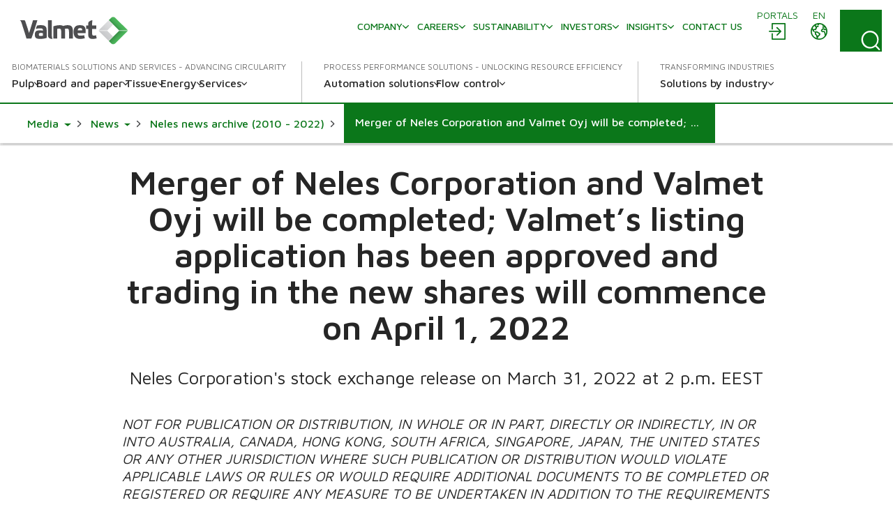

--- FILE ---
content_type: text/html; charset=utf-8
request_url: https://www.valmet.com/media/news/neles-news-archive/merger-of-neles-corporation-and-valmet-oyj-will-be-completed-valmets-listing-application-has-been-approved-and-trading-in-the-new-shares-will-commence-on-april-1-2022/
body_size: 29823
content:

<!DOCTYPE html>
<html lang="en" class=" no-js">
    <head>
        <meta charset="utf-8">
        <meta http-equiv="X-UA-Compatible" content="IE=edge">
        <meta name="viewport" content="width=device-width, initial-scale=1">
    
        <meta name="title" property="title" content="Merger of Neles Corporation and Valmet Oyj will be completed; Valmet’s listing application has been approved and trading in the new shares will commence on April 1, 2022" />
<meta property="og:title" content="Merger of Neles Corporation and Valmet Oyj will be completed; Valmet’s listing application has been approved and trading in the new shares will commence on April 1, 2022" />
<meta property="og:image" content="https://www.valmet.com/globalassets/about-us/valmet-logo-1200x627px.jpg" />
<meta property="og:type" content="article" />

        <title>Merger of Neles Corporation and Valmet Oyj will be completed; Valmet’s listing application has been approved and trading in the new shares will commence on April 1, 2022</title>
        
        

<link href="https://www.valmet.com/media/news/neles-news-archive/merger-of-neles-corporation-and-valmet-oyj-will-be-completed-valmets-listing-application-has-been-approved-and-trading-in-the-new-shares-will-commence-on-april-1-2022/" rel="canonical" /><link href="https://www.valmet.com/media/news/neles-news-archive/merger-of-neles-corporation-and-valmet-oyj-will-be-completed-valmets-listing-application-has-been-approved-and-trading-in-the-new-shares-will-commence-on-april-1-2022/" hreflang="en" rel="alternate" />
<link href="https://www.valmet.com/fi/media/uutiset/neles-news-archive/neles-oyjn-ja-valmet-oyjn-sulautuminen-toteutuu-valmetin-listalleottohakemus-on-hyvaksytty-ja-kaupankaynti-uusilla-osakkeilla-alkaa-1.4.2022" hreflang="fi" rel="alternate" />
<link href="https://www.valmet.com/media/news/neles-news-archive/merger-of-neles-corporation-and-valmet-oyj-will-be-completed-valmets-listing-application-has-been-approved-and-trading-in-the-new-shares-will-commence-on-april-1-2022/" hreflang="x-default" rel="alternate" />
   
        <link rel="icon" href="/img/favicon.ico" type="image/x-icon" />
    
        <link rel="preconnect" href="https://fonts.googleapis.com">
        <link rel="stylesheet" href="https://fonts.googleapis.com/css2?family=Maven+Pro:wght@300;400;500;600;700&display=swap" nonce="lIuAatRxMC2RREztoJErEGrEmQkP3dFaTQjz32xqTXM=">
        <link rel="stylesheet" href="//maxcdn.bootstrapcdn.com/font-awesome/4.7.0/css/font-awesome.min.css" nonce="lIuAatRxMC2RREztoJErEGrEmQkP3dFaTQjz32xqTXM=">

        <link rel="stylesheet" href="/dist/css/vendors/globalVendors.css?v=f6b478bd965da813461919be230042f6" nonce="lIuAatRxMC2RREztoJErEGrEmQkP3dFaTQjz32xqTXM=" />
        <link rel="stylesheet" href="/dist/css/global.css?v=6b0e25814a899216d8e0169354a538e4" nonce="lIuAatRxMC2RREztoJErEGrEmQkP3dFaTQjz32xqTXM=" />

        
    
    




        <script>
            document.documentElement.classList.replace('no-js', 'js');
        </script>

        <script src="https://code.jquery.com/jquery-3.6.4.min.js"
                nonce="lIuAatRxMC2RREztoJErEGrEmQkP3dFaTQjz32xqTXM="
                integrity="sha256-oP6HI9z1XaZNBrJURtCoUT5SUnxFr8s3BzRl+cbzUq8="
                crossorigin="anonymous"></script>
        <script nonce="lIuAatRxMC2RREztoJErEGrEmQkP3dFaTQjz32xqTXM=">let CookieConsentVideosAccepted = true;</script>
    
        <script nonce="lIuAatRxMC2RREztoJErEGrEmQkP3dFaTQjz32xqTXM=">
!function(T,l,y){var S=T.location,k="script",D="instrumentationKey",C="ingestionendpoint",I="disableExceptionTracking",E="ai.device.",b="toLowerCase",w="crossOrigin",N="POST",e="appInsightsSDK",t=y.name||"appInsights";(y.name||T[e])&&(T[e]=t);var n=T[t]||function(d){var g=!1,f=!1,m={initialize:!0,queue:[],sv:"5",version:2,config:d};function v(e,t){var n={},a="Browser";return n[E+"id"]=a[b](),n[E+"type"]=a,n["ai.operation.name"]=S&&S.pathname||"_unknown_",n["ai.internal.sdkVersion"]="javascript:snippet_"+(m.sv||m.version),{time:function(){var e=new Date;function t(e){var t=""+e;return 1===t.length&&(t="0"+t),t}return e.getUTCFullYear()+"-"+t(1+e.getUTCMonth())+"-"+t(e.getUTCDate())+"T"+t(e.getUTCHours())+":"+t(e.getUTCMinutes())+":"+t(e.getUTCSeconds())+"."+((e.getUTCMilliseconds()/1e3).toFixed(3)+"").slice(2,5)+"Z"}(),iKey:e,name:"Microsoft.ApplicationInsights."+e.replace(/-/g,"")+"."+t,sampleRate:100,tags:n,data:{baseData:{ver:2}}}}var h=d.url||y.src;if(h){function a(e){var t,n,a,i,r,o,s,c,u,p,l;g=!0,m.queue=[],f||(f=!0,t=h,s=function(){var e={},t=d.connectionString;if(t)for(var n=t.split(";"),a=0;a<n.length;a++){var i=n[a].split("=");2===i.length&&(e[i[0][b]()]=i[1])}if(!e[C]){var r=e.endpointsuffix,o=r?e.location:null;e[C]="https://"+(o?o+".":"")+"dc."+(r||"services.visualstudio.com")}return e}(),c=s[D]||d[D]||"",u=s[C],p=u?u+"/v2/track":d.endpointUrl,(l=[]).push((n="SDK LOAD Failure: Failed to load Application Insights SDK script (See stack for details)",a=t,i=p,(o=(r=v(c,"Exception")).data).baseType="ExceptionData",o.baseData.exceptions=[{typeName:"SDKLoadFailed",message:n.replace(/\./g,"-"),hasFullStack:!1,stack:n+"\nSnippet failed to load ["+a+"] -- Telemetry is disabled\nHelp Link: https://go.microsoft.com/fwlink/?linkid=2128109\nHost: "+(S&&S.pathname||"_unknown_")+"\nEndpoint: "+i,parsedStack:[]}],r)),l.push(function(e,t,n,a){var i=v(c,"Message"),r=i.data;r.baseType="MessageData";var o=r.baseData;return o.message='AI (Internal): 99 message:"'+("SDK LOAD Failure: Failed to load Application Insights SDK script (See stack for details) ("+n+")").replace(/\"/g,"")+'"',o.properties={endpoint:a},i}(0,0,t,p)),function(e,t){if(JSON){var n=T.fetch;if(n&&!y.useXhr)n(t,{method:N,body:JSON.stringify(e),mode:"cors"});else if(XMLHttpRequest){var a=new XMLHttpRequest;a.open(N,t),a.setRequestHeader("Content-type","application/json"),a.send(JSON.stringify(e))}}}(l,p))}function i(e,t){f||setTimeout(function(){!t&&m.core||a()},500)}var e=function(){var n=l.createElement(k);n.src=h;var e=y[w];return!e&&""!==e||"undefined"==n[w]||(n[w]=e),n.onload=i,n.onerror=a,n.onreadystatechange=function(e,t){"loaded"!==n.readyState&&"complete"!==n.readyState||i(0,t)},n}();y.ld<0?l.getElementsByTagName("head")[0].appendChild(e):setTimeout(function(){l.getElementsByTagName(k)[0].parentNode.appendChild(e)},y.ld||0)}try{m.cookie=l.cookie}catch(p){}function t(e){for(;e.length;)!function(t){m[t]=function(){var e=arguments;g||m.queue.push(function(){m[t].apply(m,e)})}}(e.pop())}var n="track",r="TrackPage",o="TrackEvent";t([n+"Event",n+"PageView",n+"Exception",n+"Trace",n+"DependencyData",n+"Metric",n+"PageViewPerformance","start"+r,"stop"+r,"start"+o,"stop"+o,"addTelemetryInitializer","setAuthenticatedUserContext","clearAuthenticatedUserContext","flush"]),m.SeverityLevel={Verbose:0,Information:1,Warning:2,Error:3,Critical:4};var s=(d.extensionConfig||{}).ApplicationInsightsAnalytics||{};if(!0!==d[I]&&!0!==s[I]){var c="onerror";t(["_"+c]);var u=T[c];T[c]=function(e,t,n,a,i){var r=u&&u(e,t,n,a,i);return!0!==r&&m["_"+c]({message:e,url:t,lineNumber:n,columnNumber:a,error:i}),r},d.autoExceptionInstrumented=!0}return m}(y.cfg);function a(){y.onInit&&y.onInit(n)}(T[t]=n).queue&&0===n.queue.length?(n.queue.push(a),n.trackPageView({})):a()}(window,document,{src: "https://js.monitor.azure.com/scripts/b/ai.2.gbl.min.js", crossOrigin: "anonymous", cfg: {instrumentationKey: '2e179f35-c5ea-4d3f-8424-85b7140e7786', disableCookiesUsage: false }});
</script>

    
        <!-- Google Tag Manager -->
<script nonce="lIuAatRxMC2RREztoJErEGrEmQkP3dFaTQjz32xqTXM=" >(function(w,d,s,l,i){w[l]=w[l]||[];w[l].push(

{'gtm.start': new Date().getTime(),event:'gtm.js'}
);var f=d.getElementsByTagName(s)[0],
j=d.createElement(s),dl=l!='dataLayer'?'&l='+l:'';j.async=true;j.src=
'https://www.googletagmanager.com/gtm.js?id='+i+dl;f.parentNode.insertBefore(j,f);
})(window,document,'script','dataLayer','GTM-NPDVSH');</script>
<!-- End Google Tag Manager -->
<script nonce="lIuAatRxMC2RREztoJErEGrEmQkP3dFaTQjz32xqTXM="  type="text/javascript" async src="https://bot.leadoo.com/bot/dynamic/chat.js?company=R4l9ZUS"></script>

        
    </head>
    <body id="top" class="pressreleasepage">
        <!-- Google Tag Manager (noscript) -->
<noscript><iframe src="https://www.googletagmanager.com/ns.html?id=GTM-NPDVSH"
height="0" width="0" style="display:none;visibility:hidden"></iframe></noscript>
<!-- End Google Tag Manager (noscript) -->

        
    
        



<div class="page-wrapper">
    






<div id="header" class="container collapse">
    <div class="top-row">
        <div class="header-logo">

<a href="/" title="Valmet logo">
    <img src="/globalassets/_homepageblocks/valmet_logo.svg" width="180" height="49" alt="Valmet logo" class="img-responsive-cover lazyload"
         data-src="/globalassets/_homepageblocks/valmet_logo.svg" data-fallback="/globalassets/_homepageblocks/valmet_logo.svg" svg />
</a>        </div>
        <div id="tools">
                <div class="login">
                    <div id="login" class="btn-group knock">
                        <a class="btn" href="/portals/" aria-labelledby="menu-login-label">
                            <span class="local-site">
                                <span class="local-website-label" id="menu-login-label">Portals</span>
                                <svg xmlns="http://www.w3.org/2000/svg" width="26" height="26" viewBox="0 0 26 26" class="icon-login" fill="currentColor" aria-hidden="true"><path d="M5.9 1a1 1 0 0 0-.9.9v8.4h1.8V2.8h16.4v20.4H6.8v-7.5H5v8.4a1 1 0 0 0 .9.9h18.2a1 1 0 0 0 .9-.9V1.9a1 1 0 0 0-.9-.9zm6.9 5.8L12 7a1 1 0 0 0 0 1.3l4 3.7H2a1 1 0 0 0-1 .9 1 1 0 0 0 1 .9h14l-3.8 3.8a1 1 0 0 0 0 1.3 1 1 0 0 0 1.3 0l5.3-5.4a1 1 0 0 0 0-1.2L13.4 7z" /></svg>
                            </span>
                        </a>
                    </div>
                </div>
            <div class="lang">
                <div id="lang-sel" class="btn-group knock">
                    <button type="button" class="btn lang dropdown-toggle" aria-expanded="false" id="langDropdown" aria-labelledby="menu-language-toggle-label">
                        <svg xmlns="http://www.w3.org/2000/svg" width="26" height="26" viewBox="0 0 512 512" fill="none" class="icon-close" stroke="currentColor" aria-hidden="true"><path stroke-linecap="round" stroke-linejoin="round" stroke-width="32" d="M368 368 144 144m224 0L144 368" /></svg>
                        <span class="local-site">
                            <span class="local-website-label" id="menu-language-toggle-label">en</span>
                            <svg xmlns="http://www.w3.org/2000/svg" width="26" height="26" viewBox="0 0 26 26" class="icon-globe" fill="currentColor" aria-hidden="true"><path d="M13 1a12 12 0 1 0 0 24 12 12 0 0 0 0-24m0 1.7q3.3 0 5.8 1.8h-.5q-.6.2-.8.9c0 .4.6.5.9.5q.8 0 .8-.7-.1-.5-.4-.7l1 .8q-.5.4-.9 1-.1.4-.6.5l-.5.1c-.4.3-.2 1 .2 1.3a1.3 1.3 0 0 0 1.5-.3q.3-.6 1-.8l.5.2q.3.3.2.7c.1.5.5.2.8 0l.5 1q-.3.8-1.2.4l-1.1-.9-1.4.1q-.7 0-1.4.5-.4.7-1 1.2-1.1 1-.5 2.5a3 3 0 0 0 2.5 1.4c1-.1 2-.7 2 .8l.3 1.4.2 1.3.2 1.6a10 10 0 0 1-9.8 3.8v-.3a5 5 0 0 1 1.1-2.4l1.9-1.7a3 3 0 0 0 .4-2.5c-.3-1.2-2-1.6-2.8-2.2q-.7-.8-1.6-1h-1q-.3-.2-.7-.2c-.6 0-.9.6-1.5.5s-1.1-.7-1.3-1.2q0-1 1-1h.8q.4.2.7.6c.5.3.6-.2.5-.6 0-.7-.2-1 .4-1.5q.7-.4.7-1.1v-.9l.7-.7c.6-.4 2.7-.3 1.8-1.5-.2-.3-.7-.9-1-1q-.8.2-1.2.8-.8.7-1.6.1c-.8-.6.4-.7.6-1.1L9 3.5l.6-.2.4.1q.6-.1 1 .1.5.5 1.1.7.8 0 1-.6zm-6.2 2a2 2 0 0 0 .4 1.7q.8.4.9 1 .1.8-.4 1.2l-.4.6q-.2.2-.5.2l-1.5.3c-.9.3-1-1-1.3-1.6q1-2 2.8-3.3m12.8 5.5.6.6 1.2.5q.6.1 1.6-.4a10 10 0 0 1-.6 6v-.3q-.1-.8-.4-1.4.2-1.2-.5-2.2-1.1-1-2.5-.7c-.4 0-2.2.3-1.5-.7l.6-.5q0-.4.4-.6.4-.3 1-.3M3 10.3l1.3 2.5c.5 1 1.9.8 2.5 1.7.5 1 0 2 .3 3 .3.6 1 .7 1.5 1.2q.5.8.5 1.8l.4 2.2A10.3 10.3 0 0 1 3 10.3m6 4.3.8.1q.4.1.7.4l2 1.3q.8.4.3 1.2t-1.5 1.5c-.1 0-.4.5-.6.4l-.1-.7a3 3 0 0 0-1.2-1.6l-.7-.5v-1.9q-.1-.3.1-.2z" /></svg>
                        </span>
                    </button>
                    <ul id="langDropDownUL" class="dropdown-menu dropdown-menu-right" role="menu" aria-labelledby="langDropdown">
                            <li class="headerLanguage" role="menuitem"><a href="/zh/">&#x4E2D;&#x6587; - Chinese</a></li>
                            <li class="headerLanguage" role="menuitem"><a href="/fi/media/uutiset/neles-news-archive/neles-oyjn-ja-valmet-oyjn-sulautuminen-toteutuu-valmetin-listalleottohakemus-on-hyvaksytty-ja-kaupankaynti-uusilla-osakkeilla-alkaa-1.4.2022">Suomi - Finnish</a></li>
                            <li class="headerLanguage" role="menuitem"><a href="/fr/">Fran&#xE7;ais - French</a></li>
                            <li class="headerLanguage" role="menuitem"><a href="/de/">Deutsch - German</a></li>
                            <li class="headerLanguage" role="menuitem"><a href="/ja/">&#x65E5;&#x672C;&#x8A9E; - Japanese</a></li>
                            <li class="headerLanguage" role="menuitem"><a href="/kr/">&#xD55C;&#xAD6D;&#xC5B4;(&#xB300;&#xD55C;&#xBBFC;&#xAD6D;) - Korean</a></li>
                            <li class="headerLanguage" role="menuitem"><a href="/pl/">Polski - Polish</a></li>
                            <li class="headerLanguage" role="menuitem"><a href="/pt/">Portugu&#xEA;s - Portuguese</a></li>
                            <li class="headerLanguage" role="menuitem"><a href="/es/">Espa&#xF1;ol - Spanish</a></li>
                            <li class="headerLanguage" role="menuitem"><a href="/sv/">Svenska - Swedish</a></li>
                            <li class="headerLanguage" role="menuitem"><a href="/th-TH/">&#xE44;&#xE17;&#xE22; - Thai</a></li>
                    </ul>
                </div>
            </div>
            <div class="search">
                <form action="/search/" method="get">
                    <button id="search-button" class="btn search-button collapsed"
                            data-bs-toggle="collapse" data-bs-target="#search-input" data-toggle="collapse"
                            data-target="#search-input" aria-controls="search-input" aria-label="Search">
                        <svg xmlns="http://www.w3.org/2000/svg" width="22" height="23" viewBox="0 0 22 23" class="search-icon" fill="currentColor" aria-hidden="true"><path d="m21.7 21.4-3.9-4a10.7 10.7 0 0 0-.5-14.5A10 10 0 0 0 3.2 3c-4 3.8-4.3 10.2-.7 14.4a10 10 0 0 0 14 1.4l4 4q.6.6 1.2 0t0-1.3M2 10.4C1.9 5.8 5.6 2 10.2 2s8.4 3.8 8.4 8.6-3.8 8.6-8.4 8.6A8.5 8.5 0 0 1 2 10.5" /></svg>
                        <svg xmlns="http://www.w3.org/2000/svg" width="26" height="26" viewBox="0 0 512 512" fill="none" class="close-icon" stroke="currentColor" aria-hidden="true"><path stroke-linecap="round" stroke-linejoin="round" stroke-width="32" d="M368 368 144 144m224 0L144 368" /></svg>
                    </button>
                    <div id="search-input" class="input-group collapse no-padding">
                        <div class="input-wrapper">
                            <button type="submit" class="search-submit" aria-label="Search submit">
                                <svg xmlns="http://www.w3.org/2000/svg" width="22" height="23" viewBox="0 0 22 23" class="search-icon" fill="currentColor" aria-hidden="true"><path d="m21.7 21.4-3.9-4a10.7 10.7 0 0 0-.5-14.5A10 10 0 0 0 3.2 3c-4 3.8-4.3 10.2-.7 14.4a10 10 0 0 0 14 1.4l4 4q.6.6 1.2 0t0-1.3M2 10.4C1.9 5.8 5.6 2 10.2 2s8.4 3.8 8.4 8.6-3.8 8.6-8.4 8.6A8.5 8.5 0 0 1 2 10.5" /></svg>
                            </button>
                            <input type="text" class="form-control" name="q" autocomplete="off" placeholder="Search">
                        </div>
                    </div>
                </form>
            </div>
            <button type="button" class="navbar-toggle collapsed" data-bs-toggle="collapse" data-bs-target="#header" data-toggle="collapse" data-target="#header" aria-expanded="false" aria-controls="navbar">
                <svg xmlns="http://www.w3.org/2000/svg" width="28" height="20" viewBox="0 0 28 20" class="open-icon" fill="currentColor" aria-hidden="true"><path d="M27 2H1a1 1 0 1 1 0-2h26a1 1 0 0 1 0 2m0 9H1a1 1 0 0 1 0-2h26a1 1 0 0 1 0 2m0 9H1a1 1 0 0 1 0-2h26a1 1 0 0 1 0 2" /></svg>
                <svg xmlns="http://www.w3.org/2000/svg" width="26" height="26" viewBox="0 0 512 512" fill="none" class="close-icon" stroke="currentColor" aria-hidden="true"><path stroke-linecap="round" stroke-linejoin="round" stroke-width="32" d="M368 368 144 144m224 0L144 368" /></svg>
                <span class="sr-only"></span>
            </button>
        </div>
        <div class="navi">
            <nav class="navbar navbar-default navbar-static-top">
                <div class="navbar-collapse collapse">
                    <div id="topnav" class="flex-container">

                            <div class="tertiary-nav">
                                    <div class="nav navbar-nav tertiary">
                                            <a class="nav-item link-login-mobile" href="/portals/">
                                                <span>
                                                    <svg xmlns="http://www.w3.org/2000/svg" width="26" height="26" viewBox="0 0 26 26" class="icon-login-mobile" fill="currentColor" aria-hidden="true"><path d="M5.9 1a1 1 0 0 0-.9.9v8.4h1.8V2.8h16.4v20.4H6.8v-7.5H5v8.4a1 1 0 0 0 .9.9h18.2a1 1 0 0 0 .9-.9V1.9a1 1 0 0 0-.9-.9zm6.9 5.8L12 7a1 1 0 0 0 0 1.3l4 3.7H2a1 1 0 0 0-1 .9 1 1 0 0 0 1 .9h14l-3.8 3.8a1 1 0 0 0 0 1.3 1 1 0 0 0 1.3 0l5.3-5.4a1 1 0 0 0 0-1.2L13.4 7z" /></svg>
                                                    Portals
                                                </span>
                                            </a>
                                    
                                            <a class="nav-item company-heading" href="#">
                                                <span>Company</span>
                                                <div class="caret">
                                                    <svg xmlns="http://www.w3.org/2000/svg" viewBox="0 0 10 6" width="10" height="6" fill="none" stroke-width="1.5" stroke-linecap="round" stroke-linejoin="round" class="navigation__icon" stroke="currentColor" aria-hidden="true"><path d="M0.75 0.75L5 5.25L9.25 0.75" /></svg>
                                                </div>
                                            </a>
                                            <div class="collapse menu-section company-section">
        <a class="nav-item lvl-1  has-children" href="/company/"  >
            <span>Company</span>

                <span class="caret">
                    <svg xmlns="http://www.w3.org/2000/svg" viewBox="0 0 10 6" width="10" height="6" fill="none" stroke-width="1.5" stroke-linecap="round" stroke-linejoin="round" class="navigation__icon" stroke="currentColor" aria-hidden="true"><path d="M0.75 0.75L5 5.25L9.25 0.75" /></svg>
                </span>
        </a>
                    <div class="collapse menu-section">

        <a class="nav-item lvl-1 menu-section__heading  has-children" href="/company/"  >
            <span>Company</span>

        </a>

                        <div class="menu-section__sub-section">
                                <div class="menu-section__sub-section__column">
        <a class="nav-item lvl-2 menu-section__sub-heading " href="/company/our-business/"  >
            <span>Our business</span>

        </a>
                                        <div class="menu-section__sub-items collapse">
                                        </div>
        <a class="nav-item lvl-2 menu-section__sub-heading " href="/company/journey/"  >
            <span>Our journey</span>

        </a>
                                        <div class="menu-section__sub-items collapse">
                                        </div>
        <a class="nav-item lvl-2 menu-section__sub-heading " href="/company/strategy/"  >
            <span>Strategy</span>

        </a>
                                        <div class="menu-section__sub-items collapse">
                                        </div>
                                </div>
                                <div class="menu-section__sub-section__column">
        <a class="nav-item lvl-2 menu-section__sub-heading  has-children" href="/company/innovation/"  >
            <span>Innovation</span>

                <span class="caret">
                    <svg xmlns="http://www.w3.org/2000/svg" viewBox="0 0 10 6" width="10" height="6" fill="none" stroke-width="1.5" stroke-linecap="round" stroke-linejoin="round" class="navigation__icon" stroke="currentColor" aria-hidden="true"><path d="M0.75 0.75L5 5.25L9.25 0.75" /></svg>
                </span>
        </a>
                                        <div class="menu-section__sub-items collapse">
        <a class="nav-item lvl-3 " href="/company/innovation/beyond-circularity/"   data-mob-id="61992">
            <span>Beyond Circularity</span>

        </a>
                                        </div>
        <a class="nav-item lvl-2 menu-section__sub-heading " href="/company/values/"  >
            <span>Values</span>

        </a>
                                        <div class="menu-section__sub-items collapse">
                                        </div>
        <a class="nav-item lvl-2 menu-section__sub-heading  has-children" href="/company/management/"  >
            <span>Management</span>

                <span class="caret">
                    <svg xmlns="http://www.w3.org/2000/svg" viewBox="0 0 10 6" width="10" height="6" fill="none" stroke-width="1.5" stroke-linecap="round" stroke-linejoin="round" class="navigation__icon" stroke="currentColor" aria-hidden="true"><path d="M0.75 0.75L5 5.25L9.25 0.75" /></svg>
                </span>
        </a>
                                        <div class="menu-section__sub-items collapse">
        <a class="nav-item lvl-3 " href="/company/management/board-of-directors/"   data-mob-id="220614">
            <span>Board of Directors</span>

        </a>
        <a class="nav-item lvl-3 " href="/company/management/executive-team/"   data-mob-id="220615">
            <span>Executive Leadership Team</span>

        </a>
                                        </div>
                                </div>
                                <div class="menu-section__sub-section__column">
        <a class="nav-item lvl-2 menu-section__sub-heading  has-children" href="/company/working-principles/"  >
            <span>Working principles</span>

                <span class="caret">
                    <svg xmlns="http://www.w3.org/2000/svg" viewBox="0 0 10 6" width="10" height="6" fill="none" stroke-width="1.5" stroke-linecap="round" stroke-linejoin="round" class="navigation__icon" stroke="currentColor" aria-hidden="true"><path d="M0.75 0.75L5 5.25L9.25 0.75" /></svg>
                </span>
        </a>
                                        <div class="menu-section__sub-items collapse">
        <a class="nav-item lvl-3 " href="/company/working-principles/code-of-conduct/"   data-mob-id="226209">
            <span>Code of Conduct</span>

        </a>
                                        </div>
        <a class="nav-item lvl-2 menu-section__sub-heading " href="/company/procurement/"  >
            <span>Procurement</span>

        </a>
                                        <div class="menu-section__sub-items collapse">
                                        </div>
        <a class="nav-item lvl-2 menu-section__sub-heading  has-children" href="/media/"  >
            <span>Media</span>

                <span class="caret">
                    <svg xmlns="http://www.w3.org/2000/svg" viewBox="0 0 10 6" width="10" height="6" fill="none" stroke-width="1.5" stroke-linecap="round" stroke-linejoin="round" class="navigation__icon" stroke="currentColor" aria-hidden="true"><path d="M0.75 0.75L5 5.25L9.25 0.75" /></svg>
                </span>
        </a>
                                        <div class="menu-section__sub-items collapse">
        <a class="nav-item lvl-3 " href="/media/news/"   data-mob-id="233634">
            <span>News</span>

        </a>
                                        </div>
                                </div>
                                <div class="menu-section__sub-section__column">
        <a class="nav-item lvl-2 menu-section__sub-heading " href="/events/"  target="_top" >
            <span>Events</span>

        </a>
                                        <div class="menu-section__sub-items collapse">
                                        </div>
                                </div>
                        </div>
                    </div>
        <a class="nav-item lvl-1  has-children" href="/careers/"  >
            <span>Careers</span>

                <span class="caret">
                    <svg xmlns="http://www.w3.org/2000/svg" viewBox="0 0 10 6" width="10" height="6" fill="none" stroke-width="1.5" stroke-linecap="round" stroke-linejoin="round" class="navigation__icon" stroke="currentColor" aria-hidden="true"><path d="M0.75 0.75L5 5.25L9.25 0.75" /></svg>
                </span>
        </a>
                    <div class="collapse menu-section">

        <a class="nav-item lvl-1 menu-section__heading  has-children" href="/careers/"  >
            <span>Careers</span>

        </a>

                        <div class="menu-section__sub-section">
                                <div class="menu-section__sub-section__column">
        <a class="nav-item lvl-2 menu-section__sub-heading  has-children" href="/careers/"  >
            <span>Careers at Valmet</span>

                <span class="caret">
                    <svg xmlns="http://www.w3.org/2000/svg" viewBox="0 0 10 6" width="10" height="6" fill="none" stroke-width="1.5" stroke-linecap="round" stroke-linejoin="round" class="navigation__icon" stroke="currentColor" aria-hidden="true"><path d="M0.75 0.75L5 5.25L9.25 0.75" /></svg>
                </span>
        </a>
                                        <div class="menu-section__sub-items collapse">
        <a class="nav-item lvl-3 " href="/careers/careers-at-valmet/engineering/"   data-mob-id="61164">
            <span>Engineering</span>

        </a>
        <a class="nav-item lvl-3 " href="/careers/careers-at-valmet/sales/"   data-mob-id="61163">
            <span>Sales</span>

        </a>
        <a class="nav-item lvl-3 " href="/careers/careers-at-valmet/field-services/"   data-mob-id="61162">
            <span>Field services</span>

        </a>
        <a class="nav-item lvl-3 " href="/careers/careers-at-valmet/students-and-recent-graduates/"   data-mob-id="61153">
            <span>Students &amp; Recent Graduates</span>

        </a>
                                        </div>
                                </div>
                                <div class="menu-section__sub-section__column">
        <a class="nav-item lvl-2 menu-section__sub-heading " href="https://valmet.wd103.myworkdayjobs.com/en-US/External"  target="_blank" >
            <span>Open jobs</span>

        </a>
                                        <div class="menu-section__sub-items collapse">
                                        </div>
        <a class="nav-item lvl-2 menu-section__sub-heading  has-children" href="/careers/working-with-us/"  >
            <span>Working with us</span>

                <span class="caret">
                    <svg xmlns="http://www.w3.org/2000/svg" viewBox="0 0 10 6" width="10" height="6" fill="none" stroke-width="1.5" stroke-linecap="round" stroke-linejoin="round" class="navigation__icon" stroke="currentColor" aria-hidden="true"><path d="M0.75 0.75L5 5.25L9.25 0.75" /></svg>
                </span>
        </a>
                                        <div class="menu-section__sub-items collapse">
        <a class="nav-item lvl-3 " href="/careers/working-with-us/your-development/"   data-mob-id="61160">
            <span>Your development &amp; wellbeing</span>

        </a>
        <a class="nav-item lvl-3 " href="/careers/working-with-us/benefits--what-we-offer/"   data-mob-id="61161">
            <span>Benefits &#x2013; what we offer</span>

        </a>
        <a class="nav-item lvl-3 " href="/careers/working-with-us/diversity-and-inclusion/"   data-mob-id="61152">
            <span>Diversity and inclusion</span>

        </a>
                                        </div>
                                </div>
                                <div class="menu-section__sub-section__column">
        <a class="nav-item lvl-2 menu-section__sub-heading " href="//www.valmet.com/insights/?content-type=career-story"  >
            <span>Career stories</span>

        </a>
                                        <div class="menu-section__sub-items collapse">
                                        </div>
        <a class="nav-item lvl-2 menu-section__sub-heading " href="/careers/how-to-apply-faq/"  >
            <span>How to apply FAQ</span>

        </a>
                                        <div class="menu-section__sub-items collapse">
                                        </div>
        <a class="nav-item lvl-2 menu-section__sub-heading " href="/careers/contact-us/"  >
            <span>Contact us</span>

        </a>
                                        <div class="menu-section__sub-items collapse">
                                        </div>
                                </div>
                        </div>
                    </div>
        <a class="nav-item lvl-1  has-children" href="/sustainability/"  >
            <span>Sustainability</span>

                <span class="caret">
                    <svg xmlns="http://www.w3.org/2000/svg" viewBox="0 0 10 6" width="10" height="6" fill="none" stroke-width="1.5" stroke-linecap="round" stroke-linejoin="round" class="navigation__icon" stroke="currentColor" aria-hidden="true"><path d="M0.75 0.75L5 5.25L9.25 0.75" /></svg>
                </span>
        </a>
                    <div class="collapse menu-section">

        <a class="nav-item lvl-1 menu-section__heading  has-children" href="/sustainability/"  >
            <span>Sustainability</span>

        </a>

                        <div class="menu-section__sub-section">
                                <div class="menu-section__sub-section__column">
        <a class="nav-item lvl-2 menu-section__sub-heading  has-children" href="/sustainability/sustainability-at-valmet/"  >
            <span>Sustainability at Valmet</span>

                <span class="caret">
                    <svg xmlns="http://www.w3.org/2000/svg" viewBox="0 0 10 6" width="10" height="6" fill="none" stroke-width="1.5" stroke-linecap="round" stroke-linejoin="round" class="navigation__icon" stroke="currentColor" aria-hidden="true"><path d="M0.75 0.75L5 5.25L9.25 0.75" /></svg>
                </span>
        </a>
                                        <div class="menu-section__sub-items collapse">
        <a class="nav-item lvl-3 " href="/sustainability/sustainability-at-valmet/sustainability-agenda/"   data-mob-id="56708">
            <span>Sustainability agenda</span>

        </a>
        <a class="nav-item lvl-3 " href="/sustainability/sustainability-at-valmet/risks-and-opportunities/"   data-mob-id="56711">
            <span>Sustainability risks and opportunities</span>

        </a>
        <a class="nav-item lvl-3 " href="/insights/articles/sustainability/"   data-mob-id="56712">
            <span>Sustainability articles</span>

        </a>
        <a class="nav-item lvl-3 " href="/sustainability/sustainability-at-valmet/how-we-live-sustainability-at-valmet/"   data-mob-id="137918">
            <span>Explore how we live sustainably at Valmet</span>

        </a>
                                        </div>
        <a class="nav-item lvl-2 menu-section__sub-heading  has-children" href="/sustainability/circular-economy/"  >
            <span>Circularity</span>

                <span class="caret">
                    <svg xmlns="http://www.w3.org/2000/svg" viewBox="0 0 10 6" width="10" height="6" fill="none" stroke-width="1.5" stroke-linecap="round" stroke-linejoin="round" class="navigation__icon" stroke="currentColor" aria-hidden="true"><path d="M0.75 0.75L5 5.25L9.25 0.75" /></svg>
                </span>
        </a>
                                        <div class="menu-section__sub-items collapse">
        <a class="nav-item lvl-3 " href="/sustainability/circular-economy/enabling-a-circular-economy-for-our-customers/"   data-mob-id="56714">
            <span>Enabling a circular economy for our customers</span>

        </a>
        <a class="nav-item lvl-3 " href="/sustainability/circular-economy/circular-economy-in-our-own-operations/"   data-mob-id="56715">
            <span>Circular economy in our own operations</span>

        </a>
                                        </div>
                                </div>
                                <div class="menu-section__sub-section__column">
        <a class="nav-item lvl-2 menu-section__sub-heading " href="/sustainability/climate-program/"  >
            <span>Climate</span>

        </a>
                                        <div class="menu-section__sub-items collapse">
                                        </div>
        <a class="nav-item lvl-2 menu-section__sub-heading  has-children" href="/sustainability/environmental-efficiency/"  >
            <span>Environmental efficiency</span>

                <span class="caret">
                    <svg xmlns="http://www.w3.org/2000/svg" viewBox="0 0 10 6" width="10" height="6" fill="none" stroke-width="1.5" stroke-linecap="round" stroke-linejoin="round" class="navigation__icon" stroke="currentColor" aria-hidden="true"><path d="M0.75 0.75L5 5.25L9.25 0.75" /></svg>
                </span>
        </a>
                                        <div class="menu-section__sub-items collapse">
        <a class="nav-item lvl-3 " href="/sustainability/environmental-efficiency/circular-based-waste-management-plan-at-valmet/"   data-mob-id="149609">
            <span>Circular-based waste management plan</span>

        </a>
                                        </div>
        <a class="nav-item lvl-2 menu-section__sub-heading " href="/sustainability/engaged-workplace/"  >
            <span>Engaged workplace</span>

        </a>
                                        <div class="menu-section__sub-items collapse">
                                        </div>
        <a class="nav-item lvl-2 menu-section__sub-heading " href="/sustainability/health-and-safety/"  >
            <span>Health and safety</span>

        </a>
                                        <div class="menu-section__sub-items collapse">
                                        </div>
                                </div>
                                <div class="menu-section__sub-section__column">
        <a class="nav-item lvl-2 menu-section__sub-heading  has-children" href="/sustainability/corporate-citizenship/"  >
            <span>Corporate citizenship</span>

                <span class="caret">
                    <svg xmlns="http://www.w3.org/2000/svg" viewBox="0 0 10 6" width="10" height="6" fill="none" stroke-width="1.5" stroke-linecap="round" stroke-linejoin="round" class="navigation__icon" stroke="currentColor" aria-hidden="true"><path d="M0.75 0.75L5 5.25L9.25 0.75" /></svg>
                </span>
        </a>
                                        <div class="menu-section__sub-items collapse">
        <a class="nav-item lvl-3 " href="/sustainability/corporate-citizenship/sponsorships-donations/"   data-mob-id="56722">
            <span>Sponsorships and donations</span>

        </a>
        <a class="nav-item lvl-3 " href="/sustainability/corporate-citizenship/global-social-responsibility-program/"   data-mob-id="56724">
            <span>Global social responsibility program</span>

        </a>
                                        </div>
        <a class="nav-item lvl-2 menu-section__sub-heading  has-children" href="/sustainability/ethical-business-practices/"  >
            <span>Ethical business practices</span>

                <span class="caret">
                    <svg xmlns="http://www.w3.org/2000/svg" viewBox="0 0 10 6" width="10" height="6" fill="none" stroke-width="1.5" stroke-linecap="round" stroke-linejoin="round" class="navigation__icon" stroke="currentColor" aria-hidden="true"><path d="M0.75 0.75L5 5.25L9.25 0.75" /></svg>
                </span>
        </a>
                                        <div class="menu-section__sub-items collapse">
        <a class="nav-item lvl-3 " href="/sustainability/ethical-business-practices/valmets-and-human-rights/"   data-mob-id="56726">
            <span>Human rights management</span>

        </a>
        <a class="nav-item lvl-3 " href="/sustainability/ethical-business-practices/sustainability-management/"   data-mob-id="56727">
            <span>Sustainability management</span>

        </a>
                                        </div>
                                </div>
                                <div class="menu-section__sub-section__column">
        <a class="nav-item lvl-2 menu-section__sub-heading  has-children" href="/sustainability/sustainable-supply-chain/"  >
            <span>Sustainable supply chain</span>

                <span class="caret">
                    <svg xmlns="http://www.w3.org/2000/svg" viewBox="0 0 10 6" width="10" height="6" fill="none" stroke-width="1.5" stroke-linecap="round" stroke-linejoin="round" class="navigation__icon" stroke="currentColor" aria-hidden="true"><path d="M0.75 0.75L5 5.25L9.25 0.75" /></svg>
                </span>
        </a>
                                        <div class="menu-section__sub-items collapse">
        <a class="nav-item lvl-3 " href="/sustainability/sustainable-supply-chain/supplier-sustainability-program/"   data-mob-id="56730">
            <span>Supplier sustainability engagement program</span>

        </a>
                                        </div>
        <a class="nav-item lvl-2 menu-section__sub-heading " href="/sustainability/sustainability-reporting/"  >
            <span>Transparent reporting</span>

        </a>
                                        <div class="menu-section__sub-items collapse">
                                        </div>
                                </div>
                        </div>
                    </div>
        <a class="nav-item lvl-1  has-children" href="/investors/"  >
            <span>Investors</span>

                <span class="caret">
                    <svg xmlns="http://www.w3.org/2000/svg" viewBox="0 0 10 6" width="10" height="6" fill="none" stroke-width="1.5" stroke-linecap="round" stroke-linejoin="round" class="navigation__icon" stroke="currentColor" aria-hidden="true"><path d="M0.75 0.75L5 5.25L9.25 0.75" /></svg>
                </span>
        </a>
                    <div class="collapse menu-section">

        <a class="nav-item lvl-1 menu-section__heading  has-children" href="/investors/"  >
            <span>Investors</span>

        </a>

                        <div class="menu-section__sub-section">
                                <div class="menu-section__sub-section__column">
        <a class="nav-item lvl-2 menu-section__sub-heading  has-children" href="/investors/valmet-as-an-investment/"  >
            <span>Valmet as an investment</span>

                <span class="caret">
                    <svg xmlns="http://www.w3.org/2000/svg" viewBox="0 0 10 6" width="10" height="6" fill="none" stroke-width="1.5" stroke-linecap="round" stroke-linejoin="round" class="navigation__icon" stroke="currentColor" aria-hidden="true"><path d="M0.75 0.75L5 5.25L9.25 0.75" /></svg>
                </span>
        </a>
                                        <div class="menu-section__sub-items collapse">
        <a class="nav-item lvl-3 " href="/investors/valmet-as-an-investment/valmet-factsheet/"   data-mob-id="69476">
            <span>Valmet factsheet</span>

        </a>
        <a class="nav-item lvl-3 " href="/investors/valmet-as-an-investment/strategy-and-financial-targets/"   data-mob-id="69477">
            <span>Strategy and financial targets</span>

        </a>
        <a class="nav-item lvl-3 " href="/investors/valmet-as-an-investment/segments/"   data-mob-id="69478">
            <span>Segments and Business areas</span>

        </a>
                                                            <button type="button" class="menu-section__sub-items__more">
                                                                <span>More</span>
                                                                <div class="caret">
                                                                    <svg xmlns="http://www.w3.org/2000/svg" viewBox="0 0 10 6" width="10" height="6" fill="none" stroke-width="1.5" stroke-linecap="round" stroke-linejoin="round" class="navigation__icon" stroke="currentColor" aria-hidden="true"><path d="M0.75 0.75L5 5.25L9.25 0.75" /></svg>
                                                                </div>
                                                            </button>
        <a class="nav-item lvl-3 visible-mobile " href="/investors/valmet-as-an-investment/BAs/"   data-mob-id="69479">
            <span>Business areas</span>

        </a>
        <a class="nav-item lvl-3 visible-mobile " href="/investors/valmet-as-an-investment/outlook-growth-drivers-and-risks/"   data-mob-id="69491">
            <span>Outlook, growth drivers and risks</span>

        </a>
        <a class="nav-item lvl-3 visible-mobile " href="/investors/valmet-as-an-investment/orders-received/"   data-mob-id="69495">
            <span>Orders received</span>

        </a>
        <a class="nav-item lvl-3 visible-mobile " href="/investors/valmet-as-an-investment/order-backlog/"   data-mob-id="69496">
            <span>Order backlog</span>

        </a>
        <a class="nav-item lvl-3 visible-mobile " href="/investors/valmet-as-an-investment/rd/"   data-mob-id="69502">
            <span>R&amp;D</span>

        </a>
        <a class="nav-item lvl-3 visible-mobile " href="/investors/valmet-as-an-investment/competitors/"   data-mob-id="69503">
            <span>Competitors</span>

        </a>
        <a class="nav-item lvl-3 visible-mobile " href="/investors/valmet-as-an-investment/acquisitions-and-disposals/"   data-mob-id="69504">
            <span>M&amp;A</span>

        </a>
        <a class="nav-item lvl-3 visible-mobile " href="/investors/valmet-as-an-investment/external-data-providers/"   data-mob-id="69511">
            <span>External data providers</span>

        </a>
                                        </div>
        <a class="nav-item lvl-2 menu-section__sub-heading  has-children" href="/investors/reports-and-presentations/"  >
            <span>All financial reports and presentations</span>

                <span class="caret">
                    <svg xmlns="http://www.w3.org/2000/svg" viewBox="0 0 10 6" width="10" height="6" fill="none" stroke-width="1.5" stroke-linecap="round" stroke-linejoin="round" class="navigation__icon" stroke="currentColor" aria-hidden="true"><path d="M0.75 0.75L5 5.25L9.25 0.75" /></svg>
                </span>
        </a>
                                        <div class="menu-section__sub-items collapse">
        <a class="nav-item lvl-3 " href="/investors/reports-and-presentations/other-presentations/"   data-mob-id="66999">
            <span>Roadshow and other presentations</span>

        </a>
        <a class="nav-item lvl-3 " href="/investors/reports-and-presentations/capital-markets-days-presentations/"   data-mob-id="67000">
            <span>Capital Markets Days&#x27; presentations</span>

        </a>
        <a class="nav-item lvl-3 " href="/investors/reports-and-presentations/neles-reports-archive/"   data-mob-id="66998">
            <span>Neles reports archive</span>

        </a>
                                        </div>
        <a class="nav-item lvl-2 menu-section__sub-heading " href="/investors/sustainable-investment/"  >
            <span>Sustainability for investors</span>

        </a>
                                        <div class="menu-section__sub-items collapse">
                                        </div>
                                </div>
                                <div class="menu-section__sub-section__column">
        <a class="nav-item lvl-2 menu-section__sub-heading  has-children" href="/media/news/"  target="_top" >
            <span>Releases</span>

                <span class="caret">
                    <svg xmlns="http://www.w3.org/2000/svg" viewBox="0 0 10 6" width="10" height="6" fill="none" stroke-width="1.5" stroke-linecap="round" stroke-linejoin="round" class="navigation__icon" stroke="currentColor" aria-hidden="true"><path d="M0.75 0.75L5 5.25L9.25 0.75" /></svg>
                </span>
        </a>
                                        <div class="menu-section__sub-items collapse">
        <a class="nav-item lvl-3 " href="/media/news/stock-exchange-releases/"  target="_top"  data-mob-id="97843">
            <span>Stock exchange releases</span>

        </a>
        <a class="nav-item lvl-3 " href="/media/news/management-transactions/"  target="_top"  data-mob-id="97845">
            <span>Management transactions</span>

        </a>
        <a class="nav-item lvl-3 " href="/media/news/press-releases/"  target="_top"  data-mob-id="97846">
            <span>Press releases</span>

        </a>
                                        </div>
        <a class="nav-item lvl-2 menu-section__sub-heading  has-children" href="/investors/valmet-share/"  >
            <span>Valmet share</span>

                <span class="caret">
                    <svg xmlns="http://www.w3.org/2000/svg" viewBox="0 0 10 6" width="10" height="6" fill="none" stroke-width="1.5" stroke-linecap="round" stroke-linejoin="round" class="navigation__icon" stroke="currentColor" aria-hidden="true"><path d="M0.75 0.75L5 5.25L9.25 0.75" /></svg>
                </span>
        </a>
                                        <div class="menu-section__sub-items collapse">
        <a class="nav-item lvl-3 " href="/investors/valmet-share/share/"   data-mob-id="68316">
            <span>Share information and monitor</span>

        </a>
        <a class="nav-item lvl-3 " href="/investors/valmet-share/analysts-consensus-estimates/"   data-mob-id="68317">
            <span>Analysts and consensus estimates</span>

        </a>
        <a class="nav-item lvl-3 " href="/investors/valmet-share/short-positions/"   data-mob-id="68325">
            <span>Short positions</span>

        </a>
                                                            <button type="button" class="menu-section__sub-items__more">
                                                                <span>More</span>
                                                                <div class="caret">
                                                                    <svg xmlns="http://www.w3.org/2000/svg" viewBox="0 0 10 6" width="10" height="6" fill="none" stroke-width="1.5" stroke-linecap="round" stroke-linejoin="round" class="navigation__icon" stroke="currentColor" aria-hidden="true"><path d="M0.75 0.75L5 5.25L9.25 0.75" /></svg>
                                                                </div>
                                                            </button>
        <a class="nav-item lvl-3 visible-mobile " href="/investors/valmet-share/management-shareholding/"   data-mob-id="68378">
            <span>Management shareholding</span>

        </a>
        <a class="nav-item lvl-3 visible-mobile " href="/investors/valmet-share/flagging-notifications/"   data-mob-id="68380">
            <span>Flagging notifications</span>

        </a>
                                        </div>
                                </div>
                                <div class="menu-section__sub-section__column">
        <a class="nav-item lvl-2 menu-section__sub-heading  has-children" href="/investors/governance/"  >
            <span>Governance</span>

                <span class="caret">
                    <svg xmlns="http://www.w3.org/2000/svg" viewBox="0 0 10 6" width="10" height="6" fill="none" stroke-width="1.5" stroke-linecap="round" stroke-linejoin="round" class="navigation__icon" stroke="currentColor" aria-hidden="true"><path d="M0.75 0.75L5 5.25L9.25 0.75" /></svg>
                </span>
        </a>
                                        <div class="menu-section__sub-items collapse">
        <a class="nav-item lvl-3 " href="/investors/governance/annual-general-meeting/"   data-mob-id="68422">
            <span>Annual General Meeting</span>

        </a>
        <a class="nav-item lvl-3 " href="/investors/governance/board-of-directors/"   data-mob-id="68437">
            <span>Board of Directors</span>

        </a>
        <a class="nav-item lvl-3 " href="/investors/governance/executive-team/"   data-mob-id="68440">
            <span>Executive Leadership Team</span>

        </a>
                                                            <button type="button" class="menu-section__sub-items__more">
                                                                <span>More</span>
                                                                <div class="caret">
                                                                    <svg xmlns="http://www.w3.org/2000/svg" viewBox="0 0 10 6" width="10" height="6" fill="none" stroke-width="1.5" stroke-linecap="round" stroke-linejoin="round" class="navigation__icon" stroke="currentColor" aria-hidden="true"><path d="M0.75 0.75L5 5.25L9.25 0.75" /></svg>
                                                                </div>
                                                            </button>
        <a class="nav-item lvl-3 visible-mobile " href="/investors/governance/nomination-board/"   data-mob-id="68441">
            <span>Nomination Board</span>

        </a>
        <a class="nav-item lvl-3 visible-mobile " href="/investors/governance/insiders/"   data-mob-id="68442">
            <span>Insiders</span>

        </a>
        <a class="nav-item lvl-3 visible-mobile " href="/investors/governance/remuneration/"   data-mob-id="68443">
            <span>Remuneration</span>

        </a>
        <a class="nav-item lvl-3 visible-mobile " href="/investors/governance/risk-management/"   data-mob-id="68447">
            <span>Risk management</span>

        </a>
        <a class="nav-item lvl-3 visible-mobile " href="/investors/governance/auditors/"   data-mob-id="68448">
            <span>Auditors</span>

        </a>
        <a class="nav-item lvl-3 visible-mobile " href="/investors/governance/articles-of-association/"   data-mob-id="68449">
            <span>Articles of association</span>

        </a>
                                        </div>
        <a class="nav-item lvl-2 menu-section__sub-heading  has-children" href="/investors/financials/"  >
            <span>Financial information</span>

                <span class="caret">
                    <svg xmlns="http://www.w3.org/2000/svg" viewBox="0 0 10 6" width="10" height="6" fill="none" stroke-width="1.5" stroke-linecap="round" stroke-linejoin="round" class="navigation__icon" stroke="currentColor" aria-hidden="true"><path d="M0.75 0.75L5 5.25L9.25 0.75" /></svg>
                </span>
        </a>
                                        <div class="menu-section__sub-items collapse">
        <a class="nav-item lvl-3 " href="/investors/financials/quarterly-and-annual-financials/"   data-mob-id="68768">
            <span>Financial figures analysis tool</span>

        </a>
        <a class="nav-item lvl-3 " href="/investors/financials/financial-targets/"   data-mob-id="68769">
            <span>2030 financial targets</span>

        </a>
        <a class="nav-item lvl-3 " href="/investors/financials/revenue-recognition/"   data-mob-id="68770">
            <span>Revenue recognition</span>

        </a>
                                                            <button type="button" class="menu-section__sub-items__more">
                                                                <span>More</span>
                                                                <div class="caret">
                                                                    <svg xmlns="http://www.w3.org/2000/svg" viewBox="0 0 10 6" width="10" height="6" fill="none" stroke-width="1.5" stroke-linecap="round" stroke-linejoin="round" class="navigation__icon" stroke="currentColor" aria-hidden="true"><path d="M0.75 0.75L5 5.25L9.25 0.75" /></svg>
                                                                </div>
                                                            </button>
        <a class="nav-item lvl-3 visible-mobile " href="/investors/financials/cost-structure/"   data-mob-id="124612">
            <span>Cost structure</span>

        </a>
        <a class="nav-item lvl-3 visible-mobile " href="/investors/financials/financing/"   data-mob-id="68772">
            <span>Debt and financing</span>

        </a>
        <a class="nav-item lvl-3 visible-mobile " href="/investors/financials/financial-risk-management/"   data-mob-id="68773">
            <span>Financial risk management</span>

        </a>
        <a class="nav-item lvl-3 visible-mobile " href="/investors/financials/investments/"   data-mob-id="68781">
            <span>Investments</span>

        </a>
        <a class="nav-item lvl-3 visible-mobile " href="/investors/financials/net-working-capital/"   data-mob-id="68782">
            <span>Net working capital</span>

        </a>
        <a class="nav-item lvl-3 visible-mobile " href="/investors/financials/calculation-of-key-figures/"   data-mob-id="68783">
            <span>Calculation of key figures</span>

        </a>
                                        </div>
                                </div>
                                <div class="menu-section__sub-section__column">
        <a class="nav-item lvl-2 menu-section__sub-heading  has-children" href="/investors/events-and-calendar/"  >
            <span>Events and calendar</span>

                <span class="caret">
                    <svg xmlns="http://www.w3.org/2000/svg" viewBox="0 0 10 6" width="10" height="6" fill="none" stroke-width="1.5" stroke-linecap="round" stroke-linejoin="round" class="navigation__icon" stroke="currentColor" aria-hidden="true"><path d="M0.75 0.75L5 5.25L9.25 0.75" /></svg>
                </span>
        </a>
                                        <div class="menu-section__sub-items collapse">
        <a class="nav-item lvl-3 " href="/investors/events-and-calendar/financial-calendar/"   data-mob-id="68982">
            <span>Investor Calendar</span>

        </a>
        <a class="nav-item lvl-3 " href="/investors/events-and-calendar/capital-markets-day/"   data-mob-id="68984">
            <span>Capital Markets Day</span>

        </a>
        <a class="nav-item lvl-3 " href="/investors/events-and-calendar/site-visits/"   data-mob-id="68983">
            <span>Site visits</span>

        </a>
                                        </div>
        <a class="nav-item lvl-2 menu-section__sub-heading  has-children" href="/investors/investor-relations/"  >
            <span>Investor relations</span>

                <span class="caret">
                    <svg xmlns="http://www.w3.org/2000/svg" viewBox="0 0 10 6" width="10" height="6" fill="none" stroke-width="1.5" stroke-linecap="round" stroke-linejoin="round" class="navigation__icon" stroke="currentColor" aria-hidden="true"><path d="M0.75 0.75L5 5.25L9.25 0.75" /></svg>
                </span>
        </a>
                                        <div class="menu-section__sub-items collapse">
        <a class="nav-item lvl-3 " href="/investors/investor-relations/contact-information/"   data-mob-id="69069">
            <span>Contact information</span>

        </a>
        <a class="nav-item lvl-3 " href="/investors/investor-relations/ir-directors-blog/"   data-mob-id="69070">
            <span>IR blog</span>

        </a>
        <a class="nav-item lvl-3 " href="/investors/investor-relations/ir-newsletter/"   data-mob-id="69138">
            <span>IR Newsletter</span>

        </a>
                                                            <button type="button" class="menu-section__sub-items__more">
                                                                <span>More</span>
                                                                <div class="caret">
                                                                    <svg xmlns="http://www.w3.org/2000/svg" viewBox="0 0 10 6" width="10" height="6" fill="none" stroke-width="1.5" stroke-linecap="round" stroke-linejoin="round" class="navigation__icon" stroke="currentColor" aria-hidden="true"><path d="M0.75 0.75L5 5.25L9.25 0.75" /></svg>
                                                                </div>
                                                            </button>
        <a class="nav-item lvl-3 visible-mobile " href="/investors/investor-relations/ir-video-gallery/"   data-mob-id="69139">
            <span>IR Video gallery</span>

        </a>
        <a class="nav-item lvl-3 visible-mobile " href="/investors/investor-relations/disclosure-policy/"   data-mob-id="69140">
            <span>Disclosure policy</span>

        </a>
                                        </div>
                                </div>
                        </div>
                    </div>
        <a class="nav-item lvl-1  has-children" href="/insights/"  >
            <span>Insights</span>

                <span class="caret">
                    <svg xmlns="http://www.w3.org/2000/svg" viewBox="0 0 10 6" width="10" height="6" fill="none" stroke-width="1.5" stroke-linecap="round" stroke-linejoin="round" class="navigation__icon" stroke="currentColor" aria-hidden="true"><path d="M0.75 0.75L5 5.25L9.25 0.75" /></svg>
                </span>
        </a>
                    <div class="collapse menu-section">

        <a class="nav-item lvl-1 menu-section__heading  has-children" href="/insights/"  >
            <span>Insights</span>

        </a>

                        <div class="menu-section__sub-section">
                                <div class="menu-section__sub-section__column">
        <a class="nav-item lvl-2 menu-section__sub-heading  has-children" href="/insights/articles/"  >
            <span>References &amp; articles</span>

                <span class="caret">
                    <svg xmlns="http://www.w3.org/2000/svg" viewBox="0 0 10 6" width="10" height="6" fill="none" stroke-width="1.5" stroke-linecap="round" stroke-linejoin="round" class="navigation__icon" stroke="currentColor" aria-hidden="true"><path d="M0.75 0.75L5 5.25L9.25 0.75" /></svg>
                </span>
        </a>
                                        <div class="menu-section__sub-items collapse">
        <a class="nav-item lvl-3 " href="/insights/articles/pulp/"   data-mob-id="25344">
            <span>Pulping and fiber</span>

        </a>
        <a class="nav-item lvl-3 " href="/insights/articles/board-and-paper/"   data-mob-id="25514">
            <span>Board and paper</span>

        </a>
        <a class="nav-item lvl-3 " href="/insights/articles/tissue/"   data-mob-id="25583">
            <span>Tissue</span>

        </a>
                                                            <button type="button" class="menu-section__sub-items__more">
                                                                <span>More</span>
                                                                <div class="caret">
                                                                    <svg xmlns="http://www.w3.org/2000/svg" viewBox="0 0 10 6" width="10" height="6" fill="none" stroke-width="1.5" stroke-linecap="round" stroke-linejoin="round" class="navigation__icon" stroke="currentColor" aria-hidden="true"><path d="M0.75 0.75L5 5.25L9.25 0.75" /></svg>
                                                                </div>
                                                            </button>
        <a class="nav-item lvl-3 visible-mobile " href="/insights/articles/energy/"   data-mob-id="25650">
            <span>Energy</span>

        </a>
        <a class="nav-item lvl-3 visible-mobile " href="/insights/articles/biofuels-and-biomaterials/"   data-mob-id="25701">
            <span>Biofuels and biomaterials</span>

        </a>
        <a class="nav-item lvl-3 visible-mobile " href="/insights/articles/marine/"   data-mob-id="25713">
            <span>Marine</span>

        </a>
        <a class="nav-item lvl-3 visible-mobile " href="/insights/articles/services/"   data-mob-id="25716">
            <span>Services</span>

        </a>
        <a class="nav-item lvl-3 visible-mobile " href="/insights/articles/automation/"   data-mob-id="25815">
            <span>Automation</span>

        </a>
        <a class="nav-item lvl-3 visible-mobile " href="/insights/articles/fabrics/"   data-mob-id="26002">
            <span>Fabrics</span>

        </a>
        <a class="nav-item lvl-3 visible-mobile " href="/insights/articles/sustainability/"   data-mob-id="26003">
            <span>Sustainability</span>

        </a>
        <a class="nav-item lvl-3 visible-mobile " href="/insights/articles/up-and-running/"   data-mob-id="26105">
            <span>Up and Running</span>

        </a>
        <a class="nav-item lvl-3 visible-mobile " href="/insights/articles/flow-control/"   data-mob-id="74716">
            <span>Flow control</span>

        </a>
        <a class="nav-item lvl-3 visible-mobile " href="/insights/articles/experts-voice/"   data-mob-id="26795">
            <span>Expert&#x27;s voice</span>

        </a>
        <a class="nav-item lvl-3 visible-mobile " href="/insights/articles/careers/"   data-mob-id="26818">
            <span>Careers</span>

        </a>
        <a class="nav-item lvl-3 visible-mobile " href="/insights/articles/nonwovens/"   data-mob-id="26832">
            <span>Nonwovens</span>

        </a>
                                        </div>
        <a class="nav-item lvl-2 menu-section__sub-heading " href="/insights/blogs/"  >
            <span>Blogs</span>

        </a>
                                        <div class="menu-section__sub-items collapse">
                                        </div>
                                </div>
                                <div class="menu-section__sub-section__column">
        <a class="nav-item lvl-2 menu-section__sub-heading " href="/insights/webinars/"  >
            <span>Webinars</span>

        </a>
                                        <div class="menu-section__sub-items collapse">
                                        </div>
        <a class="nav-item lvl-2 menu-section__sub-heading  has-children" href="/insights/forward-talks/"  >
            <span>Podcast</span>

                <span class="caret">
                    <svg xmlns="http://www.w3.org/2000/svg" viewBox="0 0 10 6" width="10" height="6" fill="none" stroke-width="1.5" stroke-linecap="round" stroke-linejoin="round" class="navigation__icon" stroke="currentColor" aria-hidden="true"><path d="M0.75 0.75L5 5.25L9.25 0.75" /></svg>
                </span>
        </a>
                                        <div class="menu-section__sub-items collapse">
        <a class="nav-item lvl-3 " href="/insights/forward-talks/podcast-subscription/"   data-mob-id="39956">
            <span>Podcast subscription</span>

        </a>
                                        </div>
        <a class="nav-item lvl-2 menu-section__sub-heading " href="/insights/newsletters/"  >
            <span>Newsletters</span>

        </a>
                                        <div class="menu-section__sub-items collapse">
                                        </div>
                                </div>
                                <div class="menu-section__sub-section__column">
        <a class="nav-item lvl-2 menu-section__sub-heading  has-children" href="/insights/video-gallery/"  >
            <span>Video gallery</span>

                <span class="caret">
                    <svg xmlns="http://www.w3.org/2000/svg" viewBox="0 0 10 6" width="10" height="6" fill="none" stroke-width="1.5" stroke-linecap="round" stroke-linejoin="round" class="navigation__icon" stroke="currentColor" aria-hidden="true"><path d="M0.75 0.75L5 5.25L9.25 0.75" /></svg>
                </span>
        </a>
                                        <div class="menu-section__sub-items collapse">
        <a class="nav-item lvl-3 " href="/insights/video-gallery/valmet-company-videos/"   data-mob-id="40137">
            <span>Valmet company videos</span>

        </a>
        <a class="nav-item lvl-3 " href="/insights/video-gallery/industrial-internet-videos/"   data-mob-id="40291">
            <span>Industrial Internet videos</span>

        </a>
        <a class="nav-item lvl-3 " href="/insights/video-gallery/tissue-videos/"   data-mob-id="40251">
            <span>Tissue videos</span>

        </a>
                                                            <button type="button" class="menu-section__sub-items__more">
                                                                <span>More</span>
                                                                <div class="caret">
                                                                    <svg xmlns="http://www.w3.org/2000/svg" viewBox="0 0 10 6" width="10" height="6" fill="none" stroke-width="1.5" stroke-linecap="round" stroke-linejoin="round" class="navigation__icon" stroke="currentColor" aria-hidden="true"><path d="M0.75 0.75L5 5.25L9.25 0.75" /></svg>
                                                                </div>
                                                            </button>
        <a class="nav-item lvl-3 visible-mobile " href="/insights/video-gallery/board-and-paper-videos/"   data-mob-id="40141">
            <span>Board and paper videos</span>

        </a>
        <a class="nav-item lvl-3 visible-mobile " href="/insights/video-gallery/sustainability-videos/"   data-mob-id="40277">
            <span>Sustainability videos</span>

        </a>
        <a class="nav-item lvl-3 visible-mobile " href="/insights/video-gallery/automation-videos/"   data-mob-id="40257">
            <span>Automation videos</span>

        </a>
        <a class="nav-item lvl-3 visible-mobile " href="/insights/video-gallery/energy-videos/"   data-mob-id="40189">
            <span>Energy videos</span>

        </a>
        <a class="nav-item lvl-3 visible-mobile " href="/insights/video-gallery/services-videos/"   data-mob-id="40204">
            <span>Services videos</span>

        </a>
        <a class="nav-item lvl-3 visible-mobile " href="/insights/video-gallery/pulp-videos/"   data-mob-id="40223">
            <span>Pulping and fiber videos</span>

        </a>
        <a class="nav-item lvl-3 visible-mobile " href="/insights/video-gallery/valmet-videos-for-investors/"   data-mob-id="40140">
            <span>Valmet videos for investors</span>

        </a>
                                        </div>
                                </div>
                                <div class="menu-section__sub-section__column">
        <a class="nav-item lvl-2 menu-section__sub-heading  has-children" href="/insights/customer-magazine/"  >
            <span>Customer magazine</span>

                <span class="caret">
                    <svg xmlns="http://www.w3.org/2000/svg" viewBox="0 0 10 6" width="10" height="6" fill="none" stroke-width="1.5" stroke-linecap="round" stroke-linejoin="round" class="navigation__icon" stroke="currentColor" aria-hidden="true"><path d="M0.75 0.75L5 5.25L9.25 0.75" /></svg>
                </span>
        </a>
                                        <div class="menu-section__sub-items collapse">
        <a class="nav-item lvl-3 " href="/insights/customer-magazine/forward-customer-magazine-newsletter-subscription-form/"   data-mob-id="112867">
            <span>Subscribe to the magazine</span>

        </a>
                                        </div>
        <a class="nav-item lvl-2 menu-section__sub-heading " href="https://valmet.my.site.com/solutionfinder/?utm_source=insights_meganavi&amp;utm_medium=link&amp;utm_campaign=Solution_Finder"  target="_blank" >
            <span>Product and service search</span>

        </a>
                                        <div class="menu-section__sub-items collapse">
                                        </div>
                                </div>
                        </div>
                    </div>
                                            </div>
                                    </div>

                                    <div class="nav navbar-nav header-links">
                                            <a class="nav-item" href="/contact/"><span>Contact us</span></a>
                                    </div>
                            </div>
                    </div>
                </div>
            </nav>
        </div>
    </div>
    <div class="bottom-row">
        <div class="navi">
            <nav class="navbar navbar-default navbar-static-top">
                <div class="navbar-collapse collapse">
                    <div class="flex-container">
                            <div class="primary-nav">
                                <div class="heading"> Biomaterials solutions and services - Advancing circularity</div>
                                <div class="nav navbar-nav primary">
        <a class="nav-item lvl-1  has-children" href="/pulp/"  >
            <span>Pulp</span>

                <span class="caret">
                    <svg xmlns="http://www.w3.org/2000/svg" viewBox="0 0 10 6" width="10" height="6" fill="none" stroke-width="1.5" stroke-linecap="round" stroke-linejoin="round" class="navigation__icon" stroke="currentColor" aria-hidden="true"><path d="M0.75 0.75L5 5.25L9.25 0.75" /></svg>
                </span>
        </a>
                    <div class="collapse menu-section">

        <a class="nav-item lvl-1 menu-section__heading  has-children" href="/pulp/"  >
            <span>Pulp</span>

        </a>

                        <div class="menu-section__sub-section">
                                <div class="menu-section__sub-section__column">
        <a class="nav-item lvl-2 menu-section__sub-heading " href="/pulp/complete-pulp-mills/"  >
            <span>Complete pulp mills</span>

        </a>
                                        <div class="menu-section__sub-items collapse">
                                        </div>
        <a class="nav-item lvl-2 menu-section__sub-heading " href="/pulp/chemical-pulping/"  >
            <span>Chemical pulping</span>

        </a>
                                        <div class="menu-section__sub-items collapse">
                                        </div>
        <a class="nav-item lvl-2 menu-section__sub-heading  has-children" href="/pulp/wood-handling/"  >
            <span>Wood handling</span>

                <span class="caret">
                    <svg xmlns="http://www.w3.org/2000/svg" viewBox="0 0 10 6" width="10" height="6" fill="none" stroke-width="1.5" stroke-linecap="round" stroke-linejoin="round" class="navigation__icon" stroke="currentColor" aria-hidden="true"><path d="M0.75 0.75L5 5.25L9.25 0.75" /></svg>
                </span>
        </a>
                                        <div class="menu-section__sub-items collapse">
        <a class="nav-item lvl-3 " href="/pulp/wood-handling/log-receiving/"   data-mob-id="47214">
            <span>Log receiving</span>

        </a>
        <a class="nav-item lvl-3 " href="/pulp/wood-handling/debarking/"   data-mob-id="47215">
            <span>Debarking</span>

        </a>
        <a class="nav-item lvl-3 " href="/pulp/wood-handling/chipping/"   data-mob-id="47216">
            <span>Chipping</span>

        </a>
                                                            <button type="button" class="menu-section__sub-items__more">
                                                                <span>More</span>
                                                                <div class="caret">
                                                                    <svg xmlns="http://www.w3.org/2000/svg" viewBox="0 0 10 6" width="10" height="6" fill="none" stroke-width="1.5" stroke-linecap="round" stroke-linejoin="round" class="navigation__icon" stroke="currentColor" aria-hidden="true"><path d="M0.75 0.75L5 5.25L9.25 0.75" /></svg>
                                                                </div>
                                                            </button>
        <a class="nav-item lvl-3 visible-mobile " href="/pulp/wood-handling/chip-screening/"   data-mob-id="47217">
            <span>Chip screening</span>

        </a>
        <a class="nav-item lvl-3 visible-mobile " href="/pulp/wood-handling/chip-storing/"   data-mob-id="47218">
            <span>Chip storing</span>

        </a>
        <a class="nav-item lvl-3 visible-mobile " href="/pulp/wood-handling/bark-handling/"   data-mob-id="47219">
            <span>Bark handling</span>

        </a>
        <a class="nav-item lvl-3 visible-mobile " href="/pulp/wood-handling/biomass-drying/"   data-mob-id="149333">
            <span>Biomass drying</span>

        </a>
        <a class="nav-item lvl-3 visible-mobile " href="/pulp/wood-handling/water-handling/"   data-mob-id="47220">
            <span>Water handling</span>

        </a>
        <a class="nav-item lvl-3 visible-mobile " href="/pulp/wood-handling/bulk-material-receiving/"   data-mob-id="47221">
            <span>Bulk material receiving</span>

        </a>
        <a class="nav-item lvl-3 visible-mobile " href="/pulp/wood-handling/conveyor-systems/"   data-mob-id="47222">
            <span>Conveyor systems</span>

        </a>
        <a class="nav-item lvl-3 visible-mobile " href="/pulp/wood-handling/services-for-wood-handling/"   data-mob-id="47223">
            <span>Services for wood handling</span>

        </a>
                                        </div>
        <a class="nav-item lvl-2 menu-section__sub-heading  has-children" href="/pulp/cooking-and-fiberline/"  >
            <span>Cooking and fiber line</span>

                <span class="caret">
                    <svg xmlns="http://www.w3.org/2000/svg" viewBox="0 0 10 6" width="10" height="6" fill="none" stroke-width="1.5" stroke-linecap="round" stroke-linejoin="round" class="navigation__icon" stroke="currentColor" aria-hidden="true"><path d="M0.75 0.75L5 5.25L9.25 0.75" /></svg>
                </span>
        </a>
                                        <div class="menu-section__sub-items collapse">
        <a class="nav-item lvl-3 " href="/pulp/cooking-and-fiberline/cooking/"   data-mob-id="47225">
            <span>Cooking</span>

        </a>
        <a class="nav-item lvl-3 " href="/pulp/cooking-and-fiberline/refining/"   data-mob-id="47229">
            <span>Refining</span>

        </a>
        <a class="nav-item lvl-3 " href="/pulp/cooking-and-fiberline/knotting-and-screening/"   data-mob-id="47230">
            <span>Screening</span>

        </a>
                                                            <button type="button" class="menu-section__sub-items__more">
                                                                <span>More</span>
                                                                <div class="caret">
                                                                    <svg xmlns="http://www.w3.org/2000/svg" viewBox="0 0 10 6" width="10" height="6" fill="none" stroke-width="1.5" stroke-linecap="round" stroke-linejoin="round" class="navigation__icon" stroke="currentColor" aria-hidden="true"><path d="M0.75 0.75L5 5.25L9.25 0.75" /></svg>
                                                                </div>
                                                            </button>
        <a class="nav-item lvl-3 visible-mobile " href="/pulp/cooking-and-fiberline/washing/"   data-mob-id="47236">
            <span>Pulp Washing</span>

        </a>
        <a class="nav-item lvl-3 visible-mobile " href="/pulp/cooking-and-fiberline/oxygen-delignification/"   data-mob-id="47242">
            <span>Oxygen delignification</span>

        </a>
        <a class="nav-item lvl-3 visible-mobile " href="/pulp/cooking-and-fiberline/bleaching/"   data-mob-id="47244">
            <span>Bleaching</span>

        </a>
        <a class="nav-item lvl-3 visible-mobile " href="/pulp/cooking-and-fiberline/services-for-cooking-and-fiberline/"   data-mob-id="47256">
            <span>Services for cooking and fiberline</span>

        </a>
                                        </div>
        <a class="nav-item lvl-2 menu-section__sub-heading  has-children" href="/pulp/pulp-drying/"  >
            <span>Pulp drying and baling</span>

                <span class="caret">
                    <svg xmlns="http://www.w3.org/2000/svg" viewBox="0 0 10 6" width="10" height="6" fill="none" stroke-width="1.5" stroke-linecap="round" stroke-linejoin="round" class="navigation__icon" stroke="currentColor" aria-hidden="true"><path d="M0.75 0.75L5 5.25L9.25 0.75" /></svg>
                </span>
        </a>
                                        <div class="menu-section__sub-items collapse">
        <a class="nav-item lvl-3 " href="/pulp/pulp-drying/bleached-stock-screening/"   data-mob-id="47258">
            <span>Bleached stock screening</span>

        </a>
        <a class="nav-item lvl-3 " href="/pulp/pulp-drying/dryway/"   data-mob-id="47259">
            <span>Airborne Dryer</span>

        </a>
        <a class="nav-item lvl-3 " href="/pulp/pulp-drying/wet-end/"   data-mob-id="47260">
            <span>Wet end</span>

        </a>
                                                            <button type="button" class="menu-section__sub-items__more">
                                                                <span>More</span>
                                                                <div class="caret">
                                                                    <svg xmlns="http://www.w3.org/2000/svg" viewBox="0 0 10 6" width="10" height="6" fill="none" stroke-width="1.5" stroke-linecap="round" stroke-linejoin="round" class="navigation__icon" stroke="currentColor" aria-hidden="true"><path d="M0.75 0.75L5 5.25L9.25 0.75" /></svg>
                                                                </div>
                                                            </button>
        <a class="nav-item lvl-3 visible-mobile " href="/pulp/pulp-drying/cutting/"   data-mob-id="47264">
            <span>Cutter</span>

        </a>
        <a class="nav-item lvl-3 visible-mobile " href="/pulp/pulp-drying/fiberflash/"   data-mob-id="47265">
            <span>Fiber Flash Dryer</span>

        </a>
        <a class="nav-item lvl-3 visible-mobile " href="/pulp/pulp-drying/baling/"   data-mob-id="47266">
            <span>Baling</span>

        </a>
        <a class="nav-item lvl-3 visible-mobile " href="/pulp/pulp-drying/pulper-feed-system-and-dewiring-equipment/"   data-mob-id="47279">
            <span>Pulper feed system and dewiring equipment</span>

        </a>
        <a class="nav-item lvl-3 visible-mobile " href="/pulp/pulp-drying/services-for-pulp-drying/"   data-mob-id="47287">
            <span>Services for pulp drying</span>

        </a>
                                        </div>
                                </div>
                                <div class="menu-section__sub-section__column">
        <a class="nav-item lvl-2 menu-section__sub-heading  has-children" href="/pulp/chemical-recovery/"  >
            <span>Chemical recovery</span>

                <span class="caret">
                    <svg xmlns="http://www.w3.org/2000/svg" viewBox="0 0 10 6" width="10" height="6" fill="none" stroke-width="1.5" stroke-linecap="round" stroke-linejoin="round" class="navigation__icon" stroke="currentColor" aria-hidden="true"><path d="M0.75 0.75L5 5.25L9.25 0.75" /></svg>
                </span>
        </a>
                                        <div class="menu-section__sub-items collapse">
        <a class="nav-item lvl-3 " href="/pulp/chemical-recovery/evaporators/"   data-mob-id="47289">
            <span>Evaporators</span>

        </a>
        <a class="nav-item lvl-3 " href="/pulp/chemical-recovery/recovery-boilers/"   data-mob-id="47295">
            <span>Recovery boilers</span>

        </a>
        <a class="nav-item lvl-3 " href="/pulp/chemical-recovery/white-liquor-plant/"   data-mob-id="47303">
            <span>White liquor plant</span>

        </a>
                                                            <button type="button" class="menu-section__sub-items__more">
                                                                <span>More</span>
                                                                <div class="caret">
                                                                    <svg xmlns="http://www.w3.org/2000/svg" viewBox="0 0 10 6" width="10" height="6" fill="none" stroke-width="1.5" stroke-linecap="round" stroke-linejoin="round" class="navigation__icon" stroke="currentColor" aria-hidden="true"><path d="M0.75 0.75L5 5.25L9.25 0.75" /></svg>
                                                                </div>
                                                            </button>
        <a class="nav-item lvl-3 visible-mobile " href="/automation/applications/process-optimization/pulp/"   data-mob-id="47310">
            <span>Process support and optimization</span>

        </a>
        <a class="nav-item lvl-3 visible-mobile " href="/pulp/chemical-recovery/heat-and-power-production/"   data-mob-id="47311">
            <span>Heat and power production</span>

        </a>
        <a class="nav-item lvl-3 visible-mobile " href="/pulp/chemical-recovery/services-for-chemical-recovery/"   data-mob-id="47312">
            <span>Services for chemical recovery</span>

        </a>
                                        </div>
        <a class="nav-item lvl-2 menu-section__sub-heading  has-children" href="/pulp/air-emission-control/"  >
            <span>Air emission control</span>

                <span class="caret">
                    <svg xmlns="http://www.w3.org/2000/svg" viewBox="0 0 10 6" width="10" height="6" fill="none" stroke-width="1.5" stroke-linecap="round" stroke-linejoin="round" class="navigation__icon" stroke="currentColor" aria-hidden="true"><path d="M0.75 0.75L5 5.25L9.25 0.75" /></svg>
                </span>
        </a>
                                        <div class="menu-section__sub-items collapse">
        <a class="nav-item lvl-3 " href="/pulp/air-emission-control/odorous-gas-control/"   data-mob-id="47314">
            <span>Mill wide NCG handling</span>

        </a>
        <a class="nav-item lvl-3 " href="/energyproduction/air-emission-control/esp/"  target="_blank"  data-mob-id="47315">
            <span>Electrostatic Precipitators</span>

        </a>
        <a class="nav-item lvl-3 " href="/energyproduction/air-emission-control/nox-reduction/"  target="_blank"  data-mob-id="47316">
            <span>NOx Reduction</span>

        </a>
                                                            <button type="button" class="menu-section__sub-items__more">
                                                                <span>More</span>
                                                                <div class="caret">
                                                                    <svg xmlns="http://www.w3.org/2000/svg" viewBox="0 0 10 6" width="10" height="6" fill="none" stroke-width="1.5" stroke-linecap="round" stroke-linejoin="round" class="navigation__icon" stroke="currentColor" aria-hidden="true"><path d="M0.75 0.75L5 5.25L9.25 0.75" /></svg>
                                                                </div>
                                                            </button>
        <a class="nav-item lvl-3 visible-mobile " href="/energyproduction/air-emission-control/burner-systems/"  target="_blank"  data-mob-id="47317">
            <span>Burner Systems</span>

        </a>
        <a class="nav-item lvl-3 visible-mobile " href="/pulp/air-emission-control/services-for-emission-control/"   data-mob-id="124945">
            <span>Air emission control services for pulp production</span>

        </a>
                                        </div>
        <a class="nav-item lvl-2 menu-section__sub-heading  has-children" href="/pulp/other-value-adding-processes/"  >
            <span>New value-adding processes</span>

                <span class="caret">
                    <svg xmlns="http://www.w3.org/2000/svg" viewBox="0 0 10 6" width="10" height="6" fill="none" stroke-width="1.5" stroke-linecap="round" stroke-linejoin="round" class="navigation__icon" stroke="currentColor" aria-hidden="true"><path d="M0.75 0.75L5 5.25L9.25 0.75" /></svg>
                </span>
        </a>
                                        <div class="menu-section__sub-items collapse">
        <a class="nav-item lvl-3 " href="/pulp/other-value-adding-processes/lignin-extraction/"   data-mob-id="47319">
            <span>Lignin production</span>

        </a>
        <a class="nav-item lvl-3 " href="/pulp/other-value-adding-processes/methanol-purification/"   data-mob-id="47323">
            <span>Methanol purification</span>

        </a>
        <a class="nav-item lvl-3 " href="/pulp/other-value-adding-processes/sulfuric-acid-plant/"   data-mob-id="47324">
            <span>Sulfuric acid plant</span>

        </a>
                                                            <button type="button" class="menu-section__sub-items__more">
                                                                <span>More</span>
                                                                <div class="caret">
                                                                    <svg xmlns="http://www.w3.org/2000/svg" viewBox="0 0 10 6" width="10" height="6" fill="none" stroke-width="1.5" stroke-linecap="round" stroke-linejoin="round" class="navigation__icon" stroke="currentColor" aria-hidden="true"><path d="M0.75 0.75L5 5.25L9.25 0.75" /></svg>
                                                                </div>
                                                            </button>
        <a class="nav-item lvl-3 visible-mobile " href="/pulp/other-value-adding-processes/biosludge-treatment/"   data-mob-id="47325">
            <span>Biosludge treatment</span>

        </a>
        <a class="nav-item lvl-3 visible-mobile " href="/pulp/other-value-adding-processes/turpentine-decanting/"   data-mob-id="47326">
            <span>Turpentine decanting</span>

        </a>
                                        </div>
        <a class="nav-item lvl-2 menu-section__sub-heading " href="/pulp/dissolving-pulping/"  >
            <span>Dissolving pulping</span>

        </a>
                                        <div class="menu-section__sub-items collapse">
                                        </div>
                                </div>
                                <div class="menu-section__sub-section__column">
        <a class="nav-item lvl-2 menu-section__sub-heading  has-children" href="/pulp/mechanical-pulping/"  >
            <span>Mechanical pulping</span>

                <span class="caret">
                    <svg xmlns="http://www.w3.org/2000/svg" viewBox="0 0 10 6" width="10" height="6" fill="none" stroke-width="1.5" stroke-linecap="round" stroke-linejoin="round" class="navigation__icon" stroke="currentColor" aria-hidden="true"><path d="M0.75 0.75L5 5.25L9.25 0.75" /></svg>
                </span>
        </a>
                                        <div class="menu-section__sub-items collapse">
        <a class="nav-item lvl-3 " href="/pulp/mechanical-pulping/chip-washing/"   data-mob-id="47329">
            <span>Chip washing</span>

        </a>
        <a class="nav-item lvl-3 " href="/pulp/mechanical-pulping/impregnation/"   data-mob-id="47333">
            <span>Impregnation</span>

        </a>
        <a class="nav-item lvl-3 " href="/pulp/mechanical-pulping/refining-and-grinding/"   data-mob-id="47339">
            <span>Refining</span>

        </a>
                                                            <button type="button" class="menu-section__sub-items__more">
                                                                <span>More</span>
                                                                <div class="caret">
                                                                    <svg xmlns="http://www.w3.org/2000/svg" viewBox="0 0 10 6" width="10" height="6" fill="none" stroke-width="1.5" stroke-linecap="round" stroke-linejoin="round" class="navigation__icon" stroke="currentColor" aria-hidden="true"><path d="M0.75 0.75L5 5.25L9.25 0.75" /></svg>
                                                                </div>
                                                            </button>
        <a class="nav-item lvl-3 visible-mobile " href="/pulp/mechanical-pulping/steam-separation/"   data-mob-id="47345">
            <span>Steam separation</span>

        </a>
        <a class="nav-item lvl-3 visible-mobile " href="/pulp/mechanical-pulping/washing/"   data-mob-id="47349">
            <span>Washing</span>

        </a>
        <a class="nav-item lvl-3 visible-mobile " href="/pulp/mechanical-pulping/bleaching/"   data-mob-id="47354">
            <span>Bleaching</span>

        </a>
        <a class="nav-item lvl-3 visible-mobile " href="/pulp/mechanical-pulping/screening-and-cleaning/"   data-mob-id="47358">
            <span>Screening and cleaning</span>

        </a>
        <a class="nav-item lvl-3 visible-mobile " href="/pulp/mechanical-pulping/services-for-mechanical-pulping/"   data-mob-id="47362">
            <span>Services for mechanical pulping</span>

        </a>
        <a class="nav-item lvl-3 visible-mobile " href="/pulp/mechanical-pulping/ctmp-pulping/"   data-mob-id="135194">
            <span>CTMP pulping</span>

        </a>
        <a class="nav-item lvl-3 visible-mobile " href="/pulp/mechanical-pulping/nssc-pulping/"   data-mob-id="135195">
            <span>NSSC pulping</span>

        </a>
        <a class="nav-item lvl-3 visible-mobile " href="/pulp/mechanical-pulping/tmp-pulping/"   data-mob-id="135196">
            <span>TMP pulping</span>

        </a>
                                        </div>
        <a class="nav-item lvl-2 menu-section__sub-heading " href="/pulp/recycled-fiber/"  >
            <span>Recycled fiber</span>

        </a>
                                        <div class="menu-section__sub-items collapse">
                                        </div>
        <a class="nav-item lvl-2 menu-section__sub-heading " href="/industries/fiberboard/"  >
            <span>Fiberboard</span>

        </a>
                                        <div class="menu-section__sub-items collapse">
                                        </div>
        <a class="nav-item lvl-2 menu-section__sub-heading  has-children" href="/pulp/services-for-pulp/"  >
            <span>Services</span>

                <span class="caret">
                    <svg xmlns="http://www.w3.org/2000/svg" viewBox="0 0 10 6" width="10" height="6" fill="none" stroke-width="1.5" stroke-linecap="round" stroke-linejoin="round" class="navigation__icon" stroke="currentColor" aria-hidden="true"><path d="M0.75 0.75L5 5.25L9.25 0.75" /></svg>
                </span>
        </a>
                                        <div class="menu-section__sub-items collapse">
        <a class="nav-item lvl-3 " href="/pulp/services-for-pulp/spare-parts/"   data-mob-id="47375">
            <span>Spare parts</span>

        </a>
        <a class="nav-item lvl-3 " href="/pulp/services-for-pulp/process-parts/"   data-mob-id="47383">
            <span>Process parts</span>

        </a>
        <a class="nav-item lvl-3 " href="/pulp/services-for-pulp/field-services/"   data-mob-id="47391">
            <span>Field services</span>

        </a>
                                                            <button type="button" class="menu-section__sub-items__more">
                                                                <span>More</span>
                                                                <div class="caret">
                                                                    <svg xmlns="http://www.w3.org/2000/svg" viewBox="0 0 10 6" width="10" height="6" fill="none" stroke-width="1.5" stroke-linecap="round" stroke-linejoin="round" class="navigation__icon" stroke="currentColor" aria-hidden="true"><path d="M0.75 0.75L5 5.25L9.25 0.75" /></svg>
                                                                </div>
                                                            </button>
        <a class="nav-item lvl-3 visible-mobile " href="/pulp/services-for-pulp/workshop-and-roll-services/"   data-mob-id="47403">
            <span>Workshop and roll services</span>

        </a>
        <a class="nav-item lvl-3 visible-mobile " href="/service/maintenance-development-and-outsourcing/"   data-mob-id="47417">
            <span>Maintenance development and outsourcing services</span>

        </a>
        <a class="nav-item lvl-3 visible-mobile " href="/pulp/services-for-pulp/fabrics/"   data-mob-id="47421">
            <span>Fabrics</span>

        </a>
        <a class="nav-item lvl-3 visible-mobile " href="/pulp/services-for-pulp/process-upgrades/"   data-mob-id="47429">
            <span>Process upgrades</span>

        </a>
        <a class="nav-item lvl-3 visible-mobile " href="/pulp/services-for-pulp/process-and-production-optimization/"   data-mob-id="47434">
            <span>Process and production optimization</span>

        </a>
        <a class="nav-item lvl-3 visible-mobile " href="/pulp/services-for-pulp/industrial-internet-solutions/"   data-mob-id="47435">
            <span>Digital services for pulp</span>

        </a>
        <a class="nav-item lvl-3 visible-mobile " href="/automation/services/"   data-mob-id="47444">
            <span>Automation services</span>

        </a>
        <a class="nav-item lvl-3 visible-mobile " href="/pulp/services-for-pulp/service-agreements/"   data-mob-id="47445">
            <span>Service agreements</span>

        </a>
        <a class="nav-item lvl-3 visible-mobile " href="/campaign/valmets-way-to-serve/"   data-mob-id="47447">
            <span>Valmet&#x27;s way to serve</span>

        </a>
        <a class="nav-item lvl-3 visible-mobile " href="/service/service-centers/"   data-mob-id="47448">
            <span>Service centers</span>

        </a>
                                        </div>
        <a class="nav-item lvl-2 menu-section__sub-heading  has-children" href="/automation/pulp/"  >
            <span>Automation</span>

                <span class="caret">
                    <svg xmlns="http://www.w3.org/2000/svg" viewBox="0 0 10 6" width="10" height="6" fill="none" stroke-width="1.5" stroke-linecap="round" stroke-linejoin="round" class="navigation__icon" stroke="currentColor" aria-hidden="true"><path d="M0.75 0.75L5 5.25L9.25 0.75" /></svg>
                </span>
        </a>
                                        <div class="menu-section__sub-items collapse">
        <a class="nav-item lvl-3 " href="/automation/control-systems/"  target="_blank"  data-mob-id="47365">
            <span>Distributed control systems</span>

        </a>
        <a class="nav-item lvl-3 " href="/automation/applications/"   data-mob-id="47366">
            <span>Industrial applications</span>

        </a>
        <a class="nav-item lvl-3 " href="/automation/control-systems/data-analytics/pulp/"   data-mob-id="47367">
            <span>Mill information management</span>

        </a>
                                                            <button type="button" class="menu-section__sub-items__more">
                                                                <span>More</span>
                                                                <div class="caret">
                                                                    <svg xmlns="http://www.w3.org/2000/svg" viewBox="0 0 10 6" width="10" height="6" fill="none" stroke-width="1.5" stroke-linecap="round" stroke-linejoin="round" class="navigation__icon" stroke="currentColor" aria-hidden="true"><path d="M0.75 0.75L5 5.25L9.25 0.75" /></svg>
                                                                </div>
                                                            </button>
        <a class="nav-item lvl-3 visible-mobile " href="/automation/quality-management/"   data-mob-id="47368">
            <span>Quality control systems</span>

        </a>
        <a class="nav-item lvl-3 visible-mobile " href="/automation/applications/process-optimization/pulp/"   data-mob-id="47369">
            <span>Advanced process controls</span>

        </a>
        <a class="nav-item lvl-3 visible-mobile " href="/automation/analyzers-measurements/"   data-mob-id="47370">
            <span>Analyzers and measurements</span>

        </a>
        <a class="nav-item lvl-3 visible-mobile " href="/automation/services/"   data-mob-id="47372">
            <span>Automation services</span>

        </a>
                                        </div>
                                </div>
                                <div class="menu-section__sub-section__column">
        <a class="nav-item lvl-2 menu-section__sub-heading " href="/flowcontrol/industries/pulp-paper-board-tissue/"  >
            <span>Flow control</span>

        </a>
                                        <div class="menu-section__sub-items collapse">
                                        </div>
        <a class="nav-item lvl-2 menu-section__sub-heading " href="/pulp/sustainability/"  >
            <span>Sustainability</span>

        </a>
                                        <div class="menu-section__sub-items collapse">
                                        </div>
        <a class="nav-item lvl-2 menu-section__sub-heading  has-children" href="/pulp/fiber-technology-center/"  >
            <span>Pulp and biorefinery laboratory and piloting services</span>

                <span class="caret">
                    <svg xmlns="http://www.w3.org/2000/svg" viewBox="0 0 10 6" width="10" height="6" fill="none" stroke-width="1.5" stroke-linecap="round" stroke-linejoin="round" class="navigation__icon" stroke="currentColor" aria-hidden="true"><path d="M0.75 0.75L5 5.25L9.25 0.75" /></svg>
                </span>
        </a>
                                        <div class="menu-section__sub-items collapse">
        <a class="nav-item lvl-3 " href="/pulp/fiber-technology-center/fiber-processing/"   data-mob-id="47452">
            <span>Fiber processing</span>

        </a>
        <a class="nav-item lvl-3 " href="/pulp/fiber-technology-center/biorefining/"   data-mob-id="47453">
            <span>Biorefining</span>

        </a>
        <a class="nav-item lvl-3 " href="/pulp/fiber-technology-center/analyses/"   data-mob-id="47454">
            <span>Analyses</span>

        </a>
        <a class="nav-item lvl-3 " href="/pulp/fiber-technology-center/Projects/"   data-mob-id="47455">
            <span>Project examples</span>

        </a>
                                        </div>
        <a class="nav-item lvl-2 menu-section__sub-heading " href="/insights/articles/pulp/"  target="_blank" >
            <span>References</span>

        </a>
                                        <div class="menu-section__sub-items collapse">
                                        </div>
        <a class="nav-item lvl-2 menu-section__sub-heading " href="/pulp/Pulp/"  >
            <span>News and stories</span>

        </a>
                                        <div class="menu-section__sub-items collapse">
                                        </div>
        <a class="nav-item lvl-2 menu-section__sub-heading " href="https://valmet.my.site.com/solutionfinder/"  >
            <span>Product and service search</span>

        </a>
                                        <div class="menu-section__sub-items collapse">
                                        </div>
                                </div>
                        </div>
                    </div>
        <a class="nav-item lvl-1  has-children" href="/board-and-paper/"  >
            <span>Board and paper</span>

                <span class="caret">
                    <svg xmlns="http://www.w3.org/2000/svg" viewBox="0 0 10 6" width="10" height="6" fill="none" stroke-width="1.5" stroke-linecap="round" stroke-linejoin="round" class="navigation__icon" stroke="currentColor" aria-hidden="true"><path d="M0.75 0.75L5 5.25L9.25 0.75" /></svg>
                </span>
        </a>
                    <div class="collapse menu-section">

        <a class="nav-item lvl-1 menu-section__heading  has-children" href="/board-and-paper/"  >
            <span>Board and paper</span>

        </a>

                        <div class="menu-section__sub-section">
                                <div class="menu-section__sub-section__column">
        <a class="nav-item lvl-2 menu-section__sub-heading  has-children" href="/board-and-paper/recycled-fiber/"  >
            <span>Recycled fiber</span>

                <span class="caret">
                    <svg xmlns="http://www.w3.org/2000/svg" viewBox="0 0 10 6" width="10" height="6" fill="none" stroke-width="1.5" stroke-linecap="round" stroke-linejoin="round" class="navigation__icon" stroke="currentColor" aria-hidden="true"><path d="M0.75 0.75L5 5.25L9.25 0.75" /></svg>
                </span>
        </a>
                                        <div class="menu-section__sub-items collapse">
        <a class="nav-item lvl-3 " href="/board-and-paper/recycled-fiber/occ-lines/"   data-mob-id="7340">
            <span>OCC lines</span>

        </a>
        <a class="nav-item lvl-3 " href="/board-and-paper/recycled-fiber/deinking-plants/"   data-mob-id="7359">
            <span>Deinking Plants</span>

        </a>
        <a class="nav-item lvl-3 " href="/board-and-paper/recycled-fiber/pilot-trials-for-stock-preparation/"   data-mob-id="73857">
            <span>Pilot trials for stock preparation</span>

        </a>
                                        </div>
        <a class="nav-item lvl-2 menu-section__sub-heading  has-children" href="/board-and-paper/stock-preparation/"  >
            <span>Stock preparation</span>

                <span class="caret">
                    <svg xmlns="http://www.w3.org/2000/svg" viewBox="0 0 10 6" width="10" height="6" fill="none" stroke-width="1.5" stroke-linecap="round" stroke-linejoin="round" class="navigation__icon" stroke="currentColor" aria-hidden="true"><path d="M0.75 0.75L5 5.25L9.25 0.75" /></svg>
                </span>
        </a>
                                        <div class="menu-section__sub-items collapse">
        <a class="nav-item lvl-3 " href="/board-and-paper/stock-preparation/bale-handling-and-pulping/"   data-mob-id="7375">
            <span>Bale handling and pulping</span>

        </a>
        <a class="nav-item lvl-3 " href="/board-and-paper/stock-preparation/refining/"   data-mob-id="7379">
            <span>Refining and deflaking</span>

        </a>
        <a class="nav-item lvl-3 " href="/board-and-paper/stock-preparation/pulp-cleaning/"   data-mob-id="7386">
            <span>Pulp cleaning</span>

        </a>
                                                            <button type="button" class="menu-section__sub-items__more">
                                                                <span>More</span>
                                                                <div class="caret">
                                                                    <svg xmlns="http://www.w3.org/2000/svg" viewBox="0 0 10 6" width="10" height="6" fill="none" stroke-width="1.5" stroke-linecap="round" stroke-linejoin="round" class="navigation__icon" stroke="currentColor" aria-hidden="true"><path d="M0.75 0.75L5 5.25L9.25 0.75" /></svg>
                                                                </div>
                                                            </button>
        <a class="nav-item lvl-3 visible-mobile " href="/board-and-paper/stock-preparation/broke-system/"   data-mob-id="7396">
            <span>Broke system</span>

        </a>
        <a class="nav-item lvl-3 visible-mobile " href="/board-and-paper/stock-preparation/white-water-system/"   data-mob-id="7400">
            <span>White water system</span>

        </a>
        <a class="nav-item lvl-3 visible-mobile " href="/board-and-paper/stock-preparation/approach-flow-system/"   data-mob-id="7407">
            <span>Approach flow system</span>

        </a>
        <a class="nav-item lvl-3 visible-mobile " href="/board-and-paper/stock-preparation/microfibrillated-cellulose/"   data-mob-id="7411">
            <span>Microfibrillated Cellulose</span>

        </a>
        <a class="nav-item lvl-3 visible-mobile " href="/board-and-paper/stock-preparation/pilot-trials/"   data-mob-id="7412">
            <span>Pilot trials for stock preparation</span>

        </a>
        <a class="nav-item lvl-3 visible-mobile " href="/board-and-paper/stock-preparation/automation-for-stock-preparation/"   data-mob-id="7413">
            <span>Automation for stock preparation</span>

        </a>
        <a class="nav-item lvl-3 visible-mobile " href="/board-and-paper/stock-preparation/services-for-stock-preparation/"   data-mob-id="113866">
            <span>Services for stock preparation</span>

        </a>
        <a class="nav-item lvl-3 visible-mobile " href="/board-and-paper/stock-preparation/stock-preparation-molded-fiber/"   data-mob-id="147890">
            <span>Stock preparation for molded fiber</span>

        </a>
                                        </div>
        <a class="nav-item lvl-2 menu-section__sub-heading " href="/board-and-paper/water-management/"  >
            <span>Water management</span>

        </a>
                                        <div class="menu-section__sub-items collapse">
                                        </div>
                                </div>
                                <div class="menu-section__sub-section__column">
        <a class="nav-item lvl-2 menu-section__sub-heading  has-children" href="/board-and-paper/board-and-paper-machines/"  >
            <span>Board and paper machines</span>

                <span class="caret">
                    <svg xmlns="http://www.w3.org/2000/svg" viewBox="0 0 10 6" width="10" height="6" fill="none" stroke-width="1.5" stroke-linecap="round" stroke-linejoin="round" class="navigation__icon" stroke="currentColor" aria-hidden="true"><path d="M0.75 0.75L5 5.25L9.25 0.75" /></svg>
                </span>
        </a>
                                        <div class="menu-section__sub-items collapse">
        <a class="nav-item lvl-3 " href="/board-and-paper/board-and-paper-machines/new-lines/"   data-mob-id="7418">
            <span>New lines</span>

        </a>
        <a class="nav-item lvl-3 " href="/board-and-paper/board-and-paper-machines/rebuilds/"   data-mob-id="7420">
            <span>Rebuilds</span>

        </a>
        <a class="nav-item lvl-3 " href="/board-and-paper/board-and-paper-machines/headbox/"   data-mob-id="7424">
            <span>Headbox</span>

        </a>
                                                            <button type="button" class="menu-section__sub-items__more">
                                                                <span>More</span>
                                                                <div class="caret">
                                                                    <svg xmlns="http://www.w3.org/2000/svg" viewBox="0 0 10 6" width="10" height="6" fill="none" stroke-width="1.5" stroke-linecap="round" stroke-linejoin="round" class="navigation__icon" stroke="currentColor" aria-hidden="true"><path d="M0.75 0.75L5 5.25L9.25 0.75" /></svg>
                                                                </div>
                                                            </button>
        <a class="nav-item lvl-3 visible-mobile " href="/board-and-paper/board-and-paper-machines/forming/"   data-mob-id="7433">
            <span>Forming</span>

        </a>
        <a class="nav-item lvl-3 visible-mobile " href="/board-and-paper/board-and-paper-machines/pressing/"   data-mob-id="7439">
            <span>Pressing</span>

        </a>
        <a class="nav-item lvl-3 visible-mobile " href="/board-and-paper/board-and-paper-machines/cylinder-drying/"   data-mob-id="7444">
            <span>Cylinder drying</span>

        </a>
        <a class="nav-item lvl-3 visible-mobile " href="/board-and-paper/board-and-paper-machines/impingement-drying/"   data-mob-id="7448">
            <span>Impingement drying</span>

        </a>
        <a class="nav-item lvl-3 visible-mobile " href="/board-and-paper/board-and-paper-machines/process-ventilation/"   data-mob-id="7454">
            <span>Process ventilation</span>

        </a>
        <a class="nav-item lvl-3 visible-mobile " href="/board-and-paper/board-and-paper-machines/sizing/"   data-mob-id="7459">
            <span>Sizing</span>

        </a>
        <a class="nav-item lvl-3 visible-mobile " href="/board-and-paper/board-and-paper-machines/coating/"   data-mob-id="7472">
            <span>Coating</span>

        </a>
        <a class="nav-item lvl-3 visible-mobile " href="/board-and-paper/board-and-paper-machines/chemical-systems-coating-sizing/"   data-mob-id="7484">
            <span>Chemical systems for coating and sizing</span>

        </a>
        <a class="nav-item lvl-3 visible-mobile " href="/board-and-paper/board-and-paper-machines/coating-drying/"   data-mob-id="7486">
            <span>Coating drying</span>

        </a>
        <a class="nav-item lvl-3 visible-mobile " href="/board-and-paper/board-and-paper-machines/calendering/"   data-mob-id="7494">
            <span>Calendering</span>

        </a>
        <a class="nav-item lvl-3 visible-mobile " href="/board-and-paper/board-and-paper-machines/reeling/"   data-mob-id="7502">
            <span>Reeling</span>

        </a>
        <a class="nav-item lvl-3 visible-mobile " href="/board-and-paper/board-and-paper-machines/parent-roll-handling/"   data-mob-id="7511">
            <span>Parent roll handling</span>

        </a>
        <a class="nav-item lvl-3 visible-mobile " href="/board-and-paper/board-and-paper-machines/winding/"   data-mob-id="7516">
            <span>Winding</span>

        </a>
        <a class="nav-item lvl-3 visible-mobile " href="/board-and-paper/board-and-paper-machines/technology-center/"   data-mob-id="7525">
            <span>Pilot trials</span>

        </a>
        <a class="nav-item lvl-3 visible-mobile " href="/board-and-paper/board-and-paper-machines/paper-and-board-grades/"   data-mob-id="7528">
            <span>Paper and board grades</span>

        </a>
                                        </div>
        <a class="nav-item lvl-2 menu-section__sub-heading " href="/board-and-paper/molded-fiber/"  >
            <span>Molded fiber</span>

        </a>
                                        <div class="menu-section__sub-items collapse">
                                        </div>
        <a class="nav-item lvl-2 menu-section__sub-heading  has-children" href="/board-and-paper/sustainable-board-and-paper-production/"  >
            <span>Sustainability</span>

                <span class="caret">
                    <svg xmlns="http://www.w3.org/2000/svg" viewBox="0 0 10 6" width="10" height="6" fill="none" stroke-width="1.5" stroke-linecap="round" stroke-linejoin="round" class="navigation__icon" stroke="currentColor" aria-hidden="true"><path d="M0.75 0.75L5 5.25L9.25 0.75" /></svg>
                </span>
        </a>
                                        <div class="menu-section__sub-items collapse">
        <a class="nav-item lvl-3 " href="/board-and-paper/sustainable-board-and-paper-production/resource-efficiency/"   data-mob-id="219223">
            <span>Resource efficiency</span>

        </a>
        <a class="nav-item lvl-3 " href="/board-and-paper/sustainable-board-and-paper-production/energy-efficiency2/"   data-mob-id="7643">
            <span>Energy efficiency</span>

        </a>
        <a class="nav-item lvl-3 " href="/board-and-paper/sustainable-board-and-paper-production/water-efficiency/"   data-mob-id="7644">
            <span>Water efficiency</span>

        </a>
                                                            <button type="button" class="menu-section__sub-items__more">
                                                                <span>More</span>
                                                                <div class="caret">
                                                                    <svg xmlns="http://www.w3.org/2000/svg" viewBox="0 0 10 6" width="10" height="6" fill="none" stroke-width="1.5" stroke-linecap="round" stroke-linejoin="round" class="navigation__icon" stroke="currentColor" aria-hidden="true"><path d="M0.75 0.75L5 5.25L9.25 0.75" /></svg>
                                                                </div>
                                                            </button>
        <a class="nav-item lvl-3 visible-mobile " href="/board-and-paper/sustainable-board-and-paper-production/material-efficiency/"   data-mob-id="7645">
            <span>Material efficiency</span>

        </a>
        <a class="nav-item lvl-3 visible-mobile " href="/board-and-paper/sustainable-board-and-paper-production/working-safety-and-usability/"   data-mob-id="7646">
            <span>Working safety and usability</span>

        </a>
        <a class="nav-item lvl-3 visible-mobile " href="/board-and-paper/sustainable-board-and-paper-production/emissions-reduction-and-control/"   data-mob-id="7647">
            <span>Emissions reduction and control</span>

        </a>
        <a class="nav-item lvl-3 visible-mobile " href="/board-and-paper/sustainable-board-and-paper-production/life-cycle-assessment/"   data-mob-id="233826">
            <span>Life Cycle Assessment</span>

        </a>
                                        </div>
                                </div>
                                <div class="menu-section__sub-section__column">
        <a class="nav-item lvl-2 menu-section__sub-heading  has-children" href="/board-and-paper/services-for-board-and-paper/"  >
            <span>Services</span>

                <span class="caret">
                    <svg xmlns="http://www.w3.org/2000/svg" viewBox="0 0 10 6" width="10" height="6" fill="none" stroke-width="1.5" stroke-linecap="round" stroke-linejoin="round" class="navigation__icon" stroke="currentColor" aria-hidden="true"><path d="M0.75 0.75L5 5.25L9.25 0.75" /></svg>
                </span>
        </a>
                                        <div class="menu-section__sub-items collapse">
        <a class="nav-item lvl-3 " href="/board-and-paper/services-for-board-and-paper/process-parts/"   data-mob-id="7534">
            <span>Process parts</span>

        </a>
        <a class="nav-item lvl-3 " href="/board-and-paper/services-for-board-and-paper/spare-parts/"   data-mob-id="7550">
            <span>Spare parts</span>

        </a>
        <a class="nav-item lvl-3 " href="/board-and-paper/services-for-board-and-paper/workshop-and-roll-services/"   data-mob-id="7553">
            <span>Workshop and roll services</span>

        </a>
                                                            <button type="button" class="menu-section__sub-items__more">
                                                                <span>More</span>
                                                                <div class="caret">
                                                                    <svg xmlns="http://www.w3.org/2000/svg" viewBox="0 0 10 6" width="10" height="6" fill="none" stroke-width="1.5" stroke-linecap="round" stroke-linejoin="round" class="navigation__icon" stroke="currentColor" aria-hidden="true"><path d="M0.75 0.75L5 5.25L9.25 0.75" /></svg>
                                                                </div>
                                                            </button>
        <a class="nav-item lvl-3 visible-mobile " href="/board-and-paper/services-for-board-and-paper/paper-machine-clothing-and-filter-fabrics/"   data-mob-id="7572">
            <span>Paper machine clothing and filter fabrics</span>

        </a>
        <a class="nav-item lvl-3 visible-mobile " href="/service/maintenance-development-and-outsourcing/"   data-mob-id="7578">
            <span>Maintenance development and outsourcing</span>

        </a>
        <a class="nav-item lvl-3 visible-mobile " href="/board-and-paper/services-for-board-and-paper/field-services/"   data-mob-id="7582">
            <span>Field services</span>

        </a>
        <a class="nav-item lvl-3 visible-mobile " href="/board-and-paper/services-for-board-and-paper/process-upgrades/"   data-mob-id="7583">
            <span>Process upgrades</span>

        </a>
        <a class="nav-item lvl-3 visible-mobile " href="/board-and-paper/services-for-board-and-paper/process-and-production-optimization/"   data-mob-id="7595">
            <span>Process and production optimization</span>

        </a>
        <a class="nav-item lvl-3 visible-mobile " href="/board-and-paper/services-for-board-and-paper/services-agreements/"   data-mob-id="7599">
            <span>Service Agreements</span>

        </a>
        <a class="nav-item lvl-3 visible-mobile " href="/board-and-paper/services-for-board-and-paper/industrial-internet-solutions/"   data-mob-id="7601">
            <span>Industrial Internet solutions</span>

        </a>
        <a class="nav-item lvl-3 visible-mobile " href="/automation/services/"   data-mob-id="7609">
            <span>Automation services</span>

        </a>
        <a class="nav-item lvl-3 visible-mobile " href="/service/service-centers/"   data-mob-id="7611">
            <span>Service Centers</span>

        </a>
                                        </div>
        <a class="nav-item lvl-2 menu-section__sub-heading " href="/service/service-centers/"  target="_blank" >
            <span>Service Centers</span>

        </a>
                                        <div class="menu-section__sub-items collapse">
                                        </div>
        <a class="nav-item lvl-2 menu-section__sub-heading " href="/board-and-paper/project-execution/"  >
            <span>Project execution</span>

        </a>
                                        <div class="menu-section__sub-items collapse">
                                        </div>
        <a class="nav-item lvl-2 menu-section__sub-heading " href="https://valmet.my.site.com/solutionfinder/?utm_source=b&amp;P_meganavi&amp;utm_medium=link&amp;utm_campaign=Solution_Finder"  target="_top" >
            <span>Product &amp; service search</span>

        </a>
                                        <div class="menu-section__sub-items collapse">
                                        </div>
        <a class="nav-item lvl-2 menu-section__sub-heading " href="/board-and-paper/board-and-paper-machines/board-and-paper-machines-contact-form/"  >
            <span>Contact board &amp; paper experts</span>

        </a>
                                        <div class="menu-section__sub-items collapse">
                                        </div>
                                </div>
                                <div class="menu-section__sub-section__column">
        <a class="nav-item lvl-2 menu-section__sub-heading  has-children" href="/automation/board-and-paper/"  >
            <span>Automation</span>

                <span class="caret">
                    <svg xmlns="http://www.w3.org/2000/svg" viewBox="0 0 10 6" width="10" height="6" fill="none" stroke-width="1.5" stroke-linecap="round" stroke-linejoin="round" class="navigation__icon" stroke="currentColor" aria-hidden="true"><path d="M0.75 0.75L5 5.25L9.25 0.75" /></svg>
                </span>
        </a>
                                        <div class="menu-section__sub-items collapse">
        <a class="nav-item lvl-3 " href="/automation/control-systems/"  target="_blank"  data-mob-id="7613">
            <span>Distributed control systems</span>

        </a>
        <a class="nav-item lvl-3 " href="/automation/applications/"   data-mob-id="7614">
            <span>Control &amp; optimization</span>

        </a>
        <a class="nav-item lvl-3 " href="/automation/quality-management/"   data-mob-id="7621">
            <span>Quality management</span>

        </a>
                                                            <button type="button" class="menu-section__sub-items__more">
                                                                <span>More</span>
                                                                <div class="caret">
                                                                    <svg xmlns="http://www.w3.org/2000/svg" viewBox="0 0 10 6" width="10" height="6" fill="none" stroke-width="1.5" stroke-linecap="round" stroke-linejoin="round" class="navigation__icon" stroke="currentColor" aria-hidden="true"><path d="M0.75 0.75L5 5.25L9.25 0.75" /></svg>
                                                                </div>
                                                            </button>
        <a class="nav-item lvl-3 visible-mobile " href="/automation/board-and-paper/corrugating/"   data-mob-id="100106">
            <span>Quality management for corrugated board</span>

        </a>
        <a class="nav-item lvl-3 visible-mobile " href="/automation/analyzers-measurements/"   data-mob-id="7627">
            <span>Analyzers and measurements</span>

        </a>
        <a class="nav-item lvl-3 visible-mobile " href="/automation/asset-performance-management/condition-monitoring/"  target="_blank"  data-mob-id="7629">
            <span>Condition monitoring</span>

        </a>
        <a class="nav-item lvl-3 visible-mobile " href="/automation/control-systems/data-analytics/board-paper/"   data-mob-id="7634">
            <span>Information management</span>

        </a>
        <a class="nav-item lvl-3 visible-mobile " href="/automation/services/"   data-mob-id="7635">
            <span>Automation services</span>

        </a>
                                        </div>
        <a class="nav-item lvl-2 menu-section__sub-heading " href="/flowcontrol/industries/pulp-paper-board-tissue/"  >
            <span>Flow control</span>

        </a>
                                        <div class="menu-section__sub-items collapse">
                                        </div>
        <a class="nav-item lvl-2 menu-section__sub-heading " href="/board-and-paper/services-for-board-and-paper/industrial-internet-solutions/"  target="_blank" >
            <span>Industrial Internet</span>

        </a>
                                        <div class="menu-section__sub-items collapse">
                                        </div>
        <a class="nav-item lvl-2 menu-section__sub-heading " href="/board-and-paper/board-and-paper2/"  >
            <span>News and stories</span>

        </a>
                                        <div class="menu-section__sub-items collapse">
                                        </div>
        <a class="nav-item lvl-2 menu-section__sub-heading " href="/board-and-paper/board-and-paper-references/"  >
            <span>References</span>

        </a>
                                        <div class="menu-section__sub-items collapse">
                                        </div>
                                </div>
                        </div>
                    </div>
        <a class="nav-item lvl-1  has-children" href="/tissue/"  >
            <span>Tissue</span>

                <span class="caret">
                    <svg xmlns="http://www.w3.org/2000/svg" viewBox="0 0 10 6" width="10" height="6" fill="none" stroke-width="1.5" stroke-linecap="round" stroke-linejoin="round" class="navigation__icon" stroke="currentColor" aria-hidden="true"><path d="M0.75 0.75L5 5.25L9.25 0.75" /></svg>
                </span>
        </a>
                    <div class="collapse menu-section">

        <a class="nav-item lvl-1 menu-section__heading  has-children" href="/tissue/"  >
            <span>Tissue</span>

        </a>

                        <div class="menu-section__sub-section">
                                <div class="menu-section__sub-section__column">
        <a class="nav-item lvl-2 menu-section__sub-heading  has-children" href="/tissue/tissue-making-solutions/"  >
            <span>All tissue making solutions</span>

                <span class="caret">
                    <svg xmlns="http://www.w3.org/2000/svg" viewBox="0 0 10 6" width="10" height="6" fill="none" stroke-width="1.5" stroke-linecap="round" stroke-linejoin="round" class="navigation__icon" stroke="currentColor" aria-hidden="true"><path d="M0.75 0.75L5 5.25L9.25 0.75" /></svg>
                </span>
        </a>
                                        <div class="menu-section__sub-items collapse">
        <a class="nav-item lvl-3 " href="/tissue/tissue-making-solutions/Advantage-DCT/"   data-mob-id="53511">
            <span>Advantage DCT Technology</span>

        </a>
        <a class="nav-item lvl-3 " href="/tissue/tissue-making-solutions/Advantage-NTT/"   data-mob-id="53512">
            <span>Advantage NTT Technology</span>

        </a>
        <a class="nav-item lvl-3 " href="/tissue/tissue-making-solutions/Advantage-QRT/"   data-mob-id="53513">
            <span>Advantage QRT Technology</span>

        </a>
                                                            <button type="button" class="menu-section__sub-items__more">
                                                                <span>More</span>
                                                                <div class="caret">
                                                                    <svg xmlns="http://www.w3.org/2000/svg" viewBox="0 0 10 6" width="10" height="6" fill="none" stroke-width="1.5" stroke-linecap="round" stroke-linejoin="round" class="navigation__icon" stroke="currentColor" aria-hidden="true"><path d="M0.75 0.75L5 5.25L9.25 0.75" /></svg>
                                                                </div>
                                                            </button>
        <a class="nav-item lvl-3 visible-mobile " href="/tissue/tissue-making-solutions/Advantage-eTAD/"   data-mob-id="53514">
            <span>Advantage eTAD Technology</span>

        </a>
        <a class="nav-item lvl-3 visible-mobile " href="/tissue/tissue-making-solutions/Advantage-TAD/"   data-mob-id="53515">
            <span>Advantage ThruAir Technology</span>

        </a>
        <a class="nav-item lvl-3 visible-mobile " href="/tissue/tissue-making-solutions/IntelliTissue-DCT/"   data-mob-id="53544">
            <span>IntelliTissue concepts</span>

        </a>
        <a class="nav-item lvl-3 visible-mobile " href="/tissue/tissue-making-solutions/project-execution-and-services/"   data-mob-id="53516">
            <span>Project Execution and Services</span>

        </a>
        <a class="nav-item lvl-3 visible-mobile " href="/tissue/tissue-making-solutions/stock-preparation/"   data-mob-id="53523">
            <span>Stock preparations</span>

        </a>
        <a class="nav-item lvl-3 visible-mobile " href="/service/performance-center/"  target="_top"  data-mob-id="53527">
            <span>Valmet Performance Center</span>

        </a>
                                        </div>
        <a class="nav-item lvl-2 menu-section__sub-heading  has-children" href="/tissue/machine-sections/"  >
            <span>Machine sections and rebuilds</span>

                <span class="caret">
                    <svg xmlns="http://www.w3.org/2000/svg" viewBox="0 0 10 6" width="10" height="6" fill="none" stroke-width="1.5" stroke-linecap="round" stroke-linejoin="round" class="navigation__icon" stroke="currentColor" aria-hidden="true"><path d="M0.75 0.75L5 5.25L9.25 0.75" /></svg>
                </span>
        </a>
                                        <div class="menu-section__sub-items collapse">
        <a class="nav-item lvl-3 " href="/tissue/machine-sections/formingsection/"   data-mob-id="53529">
            <span>Forming</span>

        </a>
        <a class="nav-item lvl-3 " href="/tissue/machine-sections/pressingsection/"   data-mob-id="135315">
            <span>Pressing</span>

        </a>
        <a class="nav-item lvl-3 " href="/tissue/machine-sections/dryingsection/"   data-mob-id="135313">
            <span>Drying</span>

        </a>
                                                            <button type="button" class="menu-section__sub-items__more">
                                                                <span>More</span>
                                                                <div class="caret">
                                                                    <svg xmlns="http://www.w3.org/2000/svg" viewBox="0 0 10 6" width="10" height="6" fill="none" stroke-width="1.5" stroke-linecap="round" stroke-linejoin="round" class="navigation__icon" stroke="currentColor" aria-hidden="true"><path d="M0.75 0.75L5 5.25L9.25 0.75" /></svg>
                                                                </div>
                                                            </button>
        <a class="nav-item lvl-3 visible-mobile " href="/tissue/machine-sections/reelingsection/"   data-mob-id="53539">
            <span>Reeling</span>

        </a>
        <a class="nav-item lvl-3 visible-mobile " href="//www.valmet.com/tissue/machine-sections/focus-rewinder/"   data-mob-id="53541">
            <span>Rewinding</span>

        </a>
                                        </div>
                                </div>
                                <div class="menu-section__sub-section__column">
        <a class="nav-item lvl-2 menu-section__sub-heading  has-children" href="/tissue/tissue-converting/"  >
            <span>Converting</span>

                <span class="caret">
                    <svg xmlns="http://www.w3.org/2000/svg" viewBox="0 0 10 6" width="10" height="6" fill="none" stroke-width="1.5" stroke-linecap="round" stroke-linejoin="round" class="navigation__icon" stroke="currentColor" aria-hidden="true"><path d="M0.75 0.75L5 5.25L9.25 0.75" /></svg>
                </span>
        </a>
                                        <div class="menu-section__sub-items collapse">
        <a class="nav-item lvl-3 " href="/tissue/tissue-converting/converting-lines-for-tissue-rolls/"   data-mob-id="118848">
            <span>Converting lines for tissue rolls</span>

        </a>
        <a class="nav-item lvl-3 " href="/tissue/tissue-converting/converting-lines-for-folded-tissue/"   data-mob-id="118906">
            <span>Converting lines for folded tissue</span>

        </a>
        <a class="nav-item lvl-3 " href="/tissue/tissue-converting/tissue-packaging-lines/"   data-mob-id="119556">
            <span>Tissue packaging lines</span>

        </a>
                                                            <button type="button" class="menu-section__sub-items__more">
                                                                <span>More</span>
                                                                <div class="caret">
                                                                    <svg xmlns="http://www.w3.org/2000/svg" viewBox="0 0 10 6" width="10" height="6" fill="none" stroke-width="1.5" stroke-linecap="round" stroke-linejoin="round" class="navigation__icon" stroke="currentColor" aria-hidden="true"><path d="M0.75 0.75L5 5.25L9.25 0.75" /></svg>
                                                                </div>
                                                            </button>
        <a class="nav-item lvl-3 visible-mobile " href="/tissue/tissue-converting/digital-solutions/"   data-mob-id="118978">
            <span>Digital solutions</span>

        </a>
        <a class="nav-item lvl-3 visible-mobile " href="/tissue/tissue-converting/pilot-trials-and-laboratories-for-tissue-converting/"   data-mob-id="118917">
            <span>Pilot trials and laboratories for tissue converting</span>

        </a>
        <a class="nav-item lvl-3 visible-mobile " href="/tissue/tissue-converting/services/"   data-mob-id="118983">
            <span>Services</span>

        </a>
        <a class="nav-item lvl-3 visible-mobile " href="/tissue/tissue-converting/equipment/"   data-mob-id="125273">
            <span>ReadytoGo equipment</span>

        </a>
        <a class="nav-item lvl-3 visible-mobile " href="/tissue/tissue-converting/select4u/"   data-mob-id="125631">
            <span>Select4u - Second hand machines</span>

        </a>
        <a class="nav-item lvl-3 visible-mobile " href="/contact/tissue/valmet-tissue-converting-contact-us/"   data-mob-id="139115">
            <span>Contact</span>

        </a>
        <a class="nav-item lvl-3 visible-mobile " href="/contact/tissue/valmet-tissue-converting-contact-us/#expert-online-support"  target="_blank"  data-mob-id="152858">
            <span>Expert online 24h support</span>

        </a>
                                        </div>
        <a class="nav-item lvl-2 menu-section__sub-heading " href="/tissue/sustainable-production/"  >
            <span>Sustainability</span>

        </a>
                                        <div class="menu-section__sub-items collapse">
                                        </div>
        <a class="nav-item lvl-2 menu-section__sub-heading " href="/tissue/development-and-pilot-trials/"  >
            <span>Develop with pilot trials</span>

        </a>
                                        <div class="menu-section__sub-items collapse">
                                        </div>
                                </div>
                                <div class="menu-section__sub-section__column">
        <a class="nav-item lvl-2 menu-section__sub-heading  has-children" href="/tissue/services-for-tissue/"  >
            <span>Services</span>

                <span class="caret">
                    <svg xmlns="http://www.w3.org/2000/svg" viewBox="0 0 10 6" width="10" height="6" fill="none" stroke-width="1.5" stroke-linecap="round" stroke-linejoin="round" class="navigation__icon" stroke="currentColor" aria-hidden="true"><path d="M0.75 0.75L5 5.25L9.25 0.75" /></svg>
                </span>
        </a>
                                        <div class="menu-section__sub-items collapse">
        <a class="nav-item lvl-3 " href="/tissue/services-for-tissue/spare-parts/"   data-mob-id="53559">
            <span>Spare parts</span>

        </a>
        <a class="nav-item lvl-3 " href="/tissue/services-for-tissue/process-parts/"   data-mob-id="53560">
            <span>Process parts</span>

        </a>
        <a class="nav-item lvl-3 " href="/tissue/services-for-tissue/workshop-and-roll-services/"   data-mob-id="53571">
            <span>Workshop and roll services</span>

        </a>
                                                            <button type="button" class="menu-section__sub-items__more">
                                                                <span>More</span>
                                                                <div class="caret">
                                                                    <svg xmlns="http://www.w3.org/2000/svg" viewBox="0 0 10 6" width="10" height="6" fill="none" stroke-width="1.5" stroke-linecap="round" stroke-linejoin="round" class="navigation__icon" stroke="currentColor" aria-hidden="true"><path d="M0.75 0.75L5 5.25L9.25 0.75" /></svg>
                                                                </div>
                                                            </button>
        <a class="nav-item lvl-3 visible-mobile " href="/tissue/services-for-tissue/tissue-machine-clothing-and-filter-fabrics/"   data-mob-id="53585">
            <span>Tissue machine clothing and filter fabrics</span>

        </a>
        <a class="nav-item lvl-3 visible-mobile " href="/service/maintenance-development-and-outsourcing/"   data-mob-id="53589">
            <span>Maintenance development and outsourcing</span>

        </a>
        <a class="nav-item lvl-3 visible-mobile " href="/tissue/services-for-tissue/field-services/"   data-mob-id="53591">
            <span>Field services</span>

        </a>
        <a class="nav-item lvl-3 visible-mobile " href="/tissue/services-for-tissue/process-upgrades/"   data-mob-id="53593">
            <span>Process upgrades</span>

        </a>
        <a class="nav-item lvl-3 visible-mobile " href="/tissue/services-for-tissue/process-and-production-optimization/"   data-mob-id="53594">
            <span>Process and production optimization</span>

        </a>
        <a class="nav-item lvl-3 visible-mobile " href="/tissue/services-for-tissue/industrial-internet-solutions-for-tissue/"   data-mob-id="53595">
            <span>Industrial Internet solutions for tissue</span>

        </a>
        <a class="nav-item lvl-3 visible-mobile " href="/tissue/services-for-tissue/service-agreements-for-tissue/"   data-mob-id="53603">
            <span>Service agreements</span>

        </a>
        <a class="nav-item lvl-3 visible-mobile " href="/tissue/tissue-converting/services/"   data-mob-id="127839">
            <span>Services for tissue converting</span>

        </a>
                                        </div>
        <a class="nav-item lvl-2 menu-section__sub-heading  has-children" href="/automation/tissue/"  >
            <span>Automation</span>

                <span class="caret">
                    <svg xmlns="http://www.w3.org/2000/svg" viewBox="0 0 10 6" width="10" height="6" fill="none" stroke-width="1.5" stroke-linecap="round" stroke-linejoin="round" class="navigation__icon" stroke="currentColor" aria-hidden="true"><path d="M0.75 0.75L5 5.25L9.25 0.75" /></svg>
                </span>
        </a>
                                        <div class="menu-section__sub-items collapse">
        <a class="nav-item lvl-3 " href="/automation/control-systems/"  target="_blank"  data-mob-id="53606">
            <span>Distributed control systems</span>

        </a>
        <a class="nav-item lvl-3 " href="/automation/applications/"   data-mob-id="53607">
            <span>Control &amp; optimization</span>

        </a>
        <a class="nav-item lvl-3 " href="/automation/quality-management/"   data-mob-id="53613">
            <span>Quality control system</span>

        </a>
                                                            <button type="button" class="menu-section__sub-items__more">
                                                                <span>More</span>
                                                                <div class="caret">
                                                                    <svg xmlns="http://www.w3.org/2000/svg" viewBox="0 0 10 6" width="10" height="6" fill="none" stroke-width="1.5" stroke-linecap="round" stroke-linejoin="round" class="navigation__icon" stroke="currentColor" aria-hidden="true"><path d="M0.75 0.75L5 5.25L9.25 0.75" /></svg>
                                                                </div>
                                                            </button>
        <a class="nav-item lvl-3 visible-mobile " href="/automation/analyzers-measurements/"   data-mob-id="53614">
            <span>Analyzers and measurements</span>

        </a>
        <a class="nav-item lvl-3 visible-mobile " href="/automation/asset-performance-management/condition-monitoring/"  target="_blank"  data-mob-id="53615">
            <span>Condition monitoring</span>

        </a>
        <a class="nav-item lvl-3 visible-mobile " href="/automation/control-systems/data-analytics/board-paper/"   data-mob-id="53616">
            <span>Information management</span>

        </a>
        <a class="nav-item lvl-3 visible-mobile " href="/automation/services/"   data-mob-id="53617">
            <span>Automation services</span>

        </a>
                                        </div>
                                </div>
                                <div class="menu-section__sub-section__column">
        <a class="nav-item lvl-2 menu-section__sub-heading " href="/flowcontrol/industries/pulp-paper-board-tissue/"  >
            <span>Flow control</span>

        </a>
                                        <div class="menu-section__sub-items collapse">
                                        </div>
        <a class="nav-item lvl-2 menu-section__sub-heading " href="/insights/?content-type=references&amp;industry=tissue"  target="_top" >
            <span>References</span>

        </a>
                                        <div class="menu-section__sub-items collapse">
                                        </div>
        <a class="nav-item lvl-2 menu-section__sub-heading " href="/tissue/services-for-tissue/industrial-internet-solutions-for-tissue/"  target="_top" >
            <span>Industrial Internet</span>

        </a>
                                        <div class="menu-section__sub-items collapse">
                                        </div>
        <a class="nav-item lvl-2 menu-section__sub-heading " href="/tissue/tissue-news/"  >
            <span>News and insights</span>

        </a>
                                        <div class="menu-section__sub-items collapse">
                                        </div>
        <a class="nav-item lvl-2 menu-section__sub-heading " href="https://valmet.my.site.com/solutionfinder/"  >
            <span>Product and service search</span>

        </a>
                                        <div class="menu-section__sub-items collapse">
                                        </div>
        <a class="nav-item lvl-2 menu-section__sub-heading " href="/tissue/contact-tissue/"  >
            <span>Contact</span>

        </a>
                                        <div class="menu-section__sub-items collapse">
                                        </div>
                                </div>
                        </div>
                    </div>
        <a class="nav-item lvl-1  has-children" href="/energyproduction/"  >
            <span>Energy</span>

                <span class="caret">
                    <svg xmlns="http://www.w3.org/2000/svg" viewBox="0 0 10 6" width="10" height="6" fill="none" stroke-width="1.5" stroke-linecap="round" stroke-linejoin="round" class="navigation__icon" stroke="currentColor" aria-hidden="true"><path d="M0.75 0.75L5 5.25L9.25 0.75" /></svg>
                </span>
        </a>
                    <div class="collapse menu-section">

        <a class="nav-item lvl-1 menu-section__heading  has-children" href="/energyproduction/"  >
            <span>Energy</span>

        </a>

                        <div class="menu-section__sub-section">
                                <div class="menu-section__sub-section__column">
        <a class="nav-item lvl-2 menu-section__sub-heading  has-children" href="/energyproduction/energy-solutions/"  >
            <span>Energy solutions</span>

                <span class="caret">
                    <svg xmlns="http://www.w3.org/2000/svg" viewBox="0 0 10 6" width="10" height="6" fill="none" stroke-width="1.5" stroke-linecap="round" stroke-linejoin="round" class="navigation__icon" stroke="currentColor" aria-hidden="true"><path d="M0.75 0.75L5 5.25L9.25 0.75" /></svg>
                </span>
        </a>
                                        <div class="menu-section__sub-items collapse">
        <a class="nav-item lvl-3 " href="/energyproduction/energy-solutions/energystory/"   data-mob-id="20768">
            <span>Unique energy offering</span>

        </a>
        <a class="nav-item lvl-3 " href="/energyproduction/energy-solutions/biomass-to-energy/"   data-mob-id="20769">
            <span>Biomass to Energy</span>

        </a>
        <a class="nav-item lvl-3 " href="/energyproduction/energy-solutions/waste-to-energy/"   data-mob-id="20771">
            <span>Waste to Energy</span>

        </a>
                                                            <button type="button" class="menu-section__sub-items__more">
                                                                <span>More</span>
                                                                <div class="caret">
                                                                    <svg xmlns="http://www.w3.org/2000/svg" viewBox="0 0 10 6" width="10" height="6" fill="none" stroke-width="1.5" stroke-linecap="round" stroke-linejoin="round" class="navigation__icon" stroke="currentColor" aria-hidden="true"><path d="M0.75 0.75L5 5.25L9.25 0.75" /></svg>
                                                                </div>
                                                            </button>
        <a class="nav-item lvl-3 visible-mobile " href="/energyproduction/energy-solutions/multifuel-solutions/"   data-mob-id="20772">
            <span>Multifuel solutions</span>

        </a>
        <a class="nav-item lvl-3 visible-mobile " href="/energyproduction/energy-solutions/chp/"   data-mob-id="20773">
            <span>Combined heat and power production</span>

        </a>
        <a class="nav-item lvl-3 visible-mobile " href="/energyproduction/energy-solutions/heat-production/"   data-mob-id="20774">
            <span>Heat production</span>

        </a>
                                        </div>
        <a class="nav-item lvl-2 menu-section__sub-heading  has-children" href="/energyproduction/bfb-boilers/"  >
            <span>BFB Boiler</span>

                <span class="caret">
                    <svg xmlns="http://www.w3.org/2000/svg" viewBox="0 0 10 6" width="10" height="6" fill="none" stroke-width="1.5" stroke-linecap="round" stroke-linejoin="round" class="navigation__icon" stroke="currentColor" aria-hidden="true"><path d="M0.75 0.75L5 5.25L9.25 0.75" /></svg>
                </span>
        </a>
                                        <div class="menu-section__sub-items collapse">
        <a class="nav-item lvl-3 " href="/energyproduction/bfb-boilers/bfb-for-agro/"   data-mob-id="138869">
            <span>Valmet BFB Boiler for agro-residues</span>

        </a>
                                        </div>
        <a class="nav-item lvl-2 menu-section__sub-heading  has-children" href="/energyproduction/cfb-boilers/"  >
            <span>CFB Boiler</span>

                <span class="caret">
                    <svg xmlns="http://www.w3.org/2000/svg" viewBox="0 0 10 6" width="10" height="6" fill="none" stroke-width="1.5" stroke-linecap="round" stroke-linejoin="round" class="navigation__icon" stroke="currentColor" aria-hidden="true"><path d="M0.75 0.75L5 5.25L9.25 0.75" /></svg>
                </span>
        </a>
                                        <div class="menu-section__sub-items collapse">
        <a class="nav-item lvl-3 " href="/energyproduction/cfb-boilers/low-load-combustion/"   data-mob-id="134177">
            <span>Low-load combustion</span>

        </a>
                                        </div>
        <a class="nav-item lvl-2 menu-section__sub-heading " href="/energyproduction/gasification/"  >
            <span>Gasifier</span>

        </a>
                                        <div class="menu-section__sub-items collapse">
                                        </div>
        <a class="nav-item lvl-2 menu-section__sub-heading " href="/energyproduction/pyrolyzer/"  >
            <span>Pyrolyzer</span>

        </a>
                                        <div class="menu-section__sub-items collapse">
                                        </div>
                                </div>
                                <div class="menu-section__sub-section__column">
        <a class="nav-item lvl-2 menu-section__sub-heading " href="/energyproduction/power-plants/"  >
            <span>Power plants</span>

        </a>
                                        <div class="menu-section__sub-items collapse">
                                        </div>
        <a class="nav-item lvl-2 menu-section__sub-heading  has-children" href="/energyproduction/heating-plants/"  >
            <span>Heating plants</span>

                <span class="caret">
                    <svg xmlns="http://www.w3.org/2000/svg" viewBox="0 0 10 6" width="10" height="6" fill="none" stroke-width="1.5" stroke-linecap="round" stroke-linejoin="round" class="navigation__icon" stroke="currentColor" aria-hidden="true"><path d="M0.75 0.75L5 5.25L9.25 0.75" /></svg>
                </span>
        </a>
                                        <div class="menu-section__sub-items collapse">
        <a class="nav-item lvl-3 " href="/energyproduction/heating-plants/bfb-boiler-plants/"   data-mob-id="20783">
            <span>BFB boiler plants</span>

        </a>
        <a class="nav-item lvl-3 " href="/energyproduction/heating-plants/pellet-plants/"   data-mob-id="20784">
            <span>Pellet plants</span>

        </a>
        <a class="nav-item lvl-3 " href="/energyproduction/heating-plants/oil-and-gas-plants/"   data-mob-id="20785">
            <span>Oil and gas plants</span>

        </a>
                                        </div>
        <a class="nav-item lvl-2 menu-section__sub-heading  has-children" href="/energyproduction/air-emission-control/"  >
            <span>Air emission control</span>

                <span class="caret">
                    <svg xmlns="http://www.w3.org/2000/svg" viewBox="0 0 10 6" width="10" height="6" fill="none" stroke-width="1.5" stroke-linecap="round" stroke-linejoin="round" class="navigation__icon" stroke="currentColor" aria-hidden="true"><path d="M0.75 0.75L5 5.25L9.25 0.75" /></svg>
                </span>
        </a>
                                        <div class="menu-section__sub-items collapse">
        <a class="nav-item lvl-3 " href="/energyproduction/air-emission-control/dry-flue-gas-cleaning/"   data-mob-id="20787">
            <span>Bag house filter</span>

        </a>
        <a class="nav-item lvl-3 " href="/energyproduction/air-emission-control/esp/"   data-mob-id="20788">
            <span>Electrostatic Precipitators</span>

        </a>
        <a class="nav-item lvl-3 " href="/energyproduction/air-emission-control/wet-flue-gas-cleaning-and-heat-recovery/"   data-mob-id="20791">
            <span>Flue gas scrubber</span>

        </a>
                                                            <button type="button" class="menu-section__sub-items__more">
                                                                <span>More</span>
                                                                <div class="caret">
                                                                    <svg xmlns="http://www.w3.org/2000/svg" viewBox="0 0 10 6" width="10" height="6" fill="none" stroke-width="1.5" stroke-linecap="round" stroke-linejoin="round" class="navigation__icon" stroke="currentColor" aria-hidden="true"><path d="M0.75 0.75L5 5.25L9.25 0.75" /></svg>
                                                                </div>
                                                            </button>
        <a class="nav-item lvl-3 visible-mobile " href="/energyproduction/air-emission-control/heat-recovery/"   data-mob-id="20792">
            <span>Heat recovery</span>

        </a>
        <a class="nav-item lvl-3 visible-mobile " href="/energyproduction/air-emission-control/nox-reduction/"   data-mob-id="20793">
            <span>NOx reduction</span>

        </a>
        <a class="nav-item lvl-3 visible-mobile " href="/energyproduction/air-emission-control/flue-gas-desulfurization/"   data-mob-id="20794">
            <span>Flue gas desulfurization</span>

        </a>
        <a class="nav-item lvl-3 visible-mobile " href="/energyproduction/air-emission-control/carbon-capture-pre-treatment/"   data-mob-id="136391">
            <span>Carbon capture pre-treatment</span>

        </a>
        <a class="nav-item lvl-3 visible-mobile " href="/energyproduction/air-emission-control/burner-systems/"   data-mob-id="20795">
            <span>Burner systems</span>

        </a>
        <a class="nav-item lvl-3 visible-mobile " href="/energyproduction/air-emission-control/services-for-emission-control/"   data-mob-id="20796">
            <span>Air emission control services for energy production</span>

        </a>
        <a class="nav-item lvl-3 visible-mobile " href="/energyproduction/air-emission-control/integrated-water-treatment/"   data-mob-id="20797">
            <span>Integrated water treatment</span>

        </a>
                                        </div>
        <a class="nav-item lvl-2 menu-section__sub-heading " href="/energyproduction/rebuilds-and-conversions/"  >
            <span>Rebuilds and conversions</span>

        </a>
                                        <div class="menu-section__sub-items collapse">
                                        </div>
                                </div>
                                <div class="menu-section__sub-section__column">
        <a class="nav-item lvl-2 menu-section__sub-heading  has-children" href="/energyproduction/industrial-internet-solutions/"  >
            <span>Digital services for Energy</span>

                <span class="caret">
                    <svg xmlns="http://www.w3.org/2000/svg" viewBox="0 0 10 6" width="10" height="6" fill="none" stroke-width="1.5" stroke-linecap="round" stroke-linejoin="round" class="navigation__icon" stroke="currentColor" aria-hidden="true"><path d="M0.75 0.75L5 5.25L9.25 0.75" /></svg>
                </span>
        </a>
                                        <div class="menu-section__sub-items collapse">
        <a class="nav-item lvl-3 " href="/energyproduction/industrial-internet-solutions/production-capacity/"   data-mob-id="20801">
            <span>Production Capacity</span>

        </a>
        <a class="nav-item lvl-3 " href="/energyproduction/industrial-internet-solutions/energy-efficiency/"   data-mob-id="20803">
            <span>Energy Efficiency</span>

        </a>
        <a class="nav-item lvl-3 " href="/energyproduction/industrial-internet-solutions/environment/"   data-mob-id="20804">
            <span>Environment</span>

        </a>
                                                            <button type="button" class="menu-section__sub-items__more">
                                                                <span>More</span>
                                                                <div class="caret">
                                                                    <svg xmlns="http://www.w3.org/2000/svg" viewBox="0 0 10 6" width="10" height="6" fill="none" stroke-width="1.5" stroke-linecap="round" stroke-linejoin="round" class="navigation__icon" stroke="currentColor" aria-hidden="true"><path d="M0.75 0.75L5 5.25L9.25 0.75" /></svg>
                                                                </div>
                                                            </button>
        <a class="nav-item lvl-3 visible-mobile " href="/energyproduction/industrial-internet-solutions/reliability/"   data-mob-id="20805">
            <span>Reliability</span>

        </a>
        <a class="nav-item lvl-3 visible-mobile " href="/energyproduction/industrial-internet-solutions/fleet-management/"   data-mob-id="20808">
            <span>Fleet Management</span>

        </a>
        <a class="nav-item lvl-3 visible-mobile " href="/service/performance-center/data-discovery/"   data-mob-id="20809">
            <span>Data Discovery</span>

        </a>
        <a class="nav-item lvl-3 visible-mobile " href="/service/performance-center/"   data-mob-id="20810">
            <span>Valmet Performance Center</span>

        </a>
        <a class="nav-item lvl-3 visible-mobile " href="/energyproduction/industrial-internet-solutions/ecosystem-of-partners/"   data-mob-id="1224">
            <span>Ecosystem of partners</span>

        </a>
                                        </div>
        <a class="nav-item lvl-2 menu-section__sub-heading  has-children" href="/energyproduction/services-for-energy/"  >
            <span>Services</span>

                <span class="caret">
                    <svg xmlns="http://www.w3.org/2000/svg" viewBox="0 0 10 6" width="10" height="6" fill="none" stroke-width="1.5" stroke-linecap="round" stroke-linejoin="round" class="navigation__icon" stroke="currentColor" aria-hidden="true"><path d="M0.75 0.75L5 5.25L9.25 0.75" /></svg>
                </span>
        </a>
                                        <div class="menu-section__sub-items collapse">
        <a class="nav-item lvl-3 " href="/energyproduction/services-for-energy/spare-parts/"   data-mob-id="20814">
            <span>Spare parts</span>

        </a>
        <a class="nav-item lvl-3 " href="/energyproduction/services-for-energy/smelt-protective-garments/"   data-mob-id="150954">
            <span>Smelt protective garments</span>

        </a>
        <a class="nav-item lvl-3 " href="/energyproduction/services-for-energy/filter-bags/"   data-mob-id="20816">
            <span>Filter bags</span>

        </a>
                                                            <button type="button" class="menu-section__sub-items__more">
                                                                <span>More</span>
                                                                <div class="caret">
                                                                    <svg xmlns="http://www.w3.org/2000/svg" viewBox="0 0 10 6" width="10" height="6" fill="none" stroke-width="1.5" stroke-linecap="round" stroke-linejoin="round" class="navigation__icon" stroke="currentColor" aria-hidden="true"><path d="M0.75 0.75L5 5.25L9.25 0.75" /></svg>
                                                                </div>
                                                            </button>
        <a class="nav-item lvl-3 visible-mobile " href="/service/maintenance-development-and-outsourcing/"   data-mob-id="20817">
            <span>Maintenance development and outsourcing</span>

        </a>
        <a class="nav-item lvl-3 visible-mobile " href="/energyproduction/services-for-energy/field-services/"   data-mob-id="20819">
            <span>Field services</span>

        </a>
        <a class="nav-item lvl-3 visible-mobile " href="/energyproduction/services-for-energy/process-upgrades/"   data-mob-id="20820">
            <span>Process upgrades</span>

        </a>
        <a class="nav-item lvl-3 visible-mobile " href="/energyproduction/services-for-energy/process-and-production-optimization/"   data-mob-id="20821">
            <span>Process and production optimization</span>

        </a>
        <a class="nav-item lvl-3 visible-mobile " href="/energyproduction/services-for-energy/service-agreements/"   data-mob-id="20823">
            <span>Service agreements</span>

        </a>
        <a class="nav-item lvl-3 visible-mobile " href="/learning-services/energy/"   data-mob-id="20825">
            <span>Learning Services</span>

        </a>
        <a class="nav-item lvl-3 visible-mobile " href="/energyproduction/industrial-internet-solutions/"  target="_blank"  data-mob-id="20826">
            <span>Industrial internet</span>

        </a>
        <a class="nav-item lvl-3 visible-mobile " href="/automation/services/"  target="_blank"  data-mob-id="20827">
            <span>Automation services</span>

        </a>
        <a class="nav-item lvl-3 visible-mobile " href="/campaign/valmets-way-to-serve/"  target="_blank"  data-mob-id="20828">
            <span>Valmet&#x27;s way to serve</span>

        </a>
        <a class="nav-item lvl-3 visible-mobile " href="/service/service-centers/"  target="_blank"  data-mob-id="20829">
            <span>Service centers</span>

        </a>
                                        </div>
        <a class="nav-item lvl-2 menu-section__sub-heading  has-children" href="/automation/energy/"  target="_blank" >
            <span>Automation</span>

                <span class="caret">
                    <svg xmlns="http://www.w3.org/2000/svg" viewBox="0 0 10 6" width="10" height="6" fill="none" stroke-width="1.5" stroke-linecap="round" stroke-linejoin="round" class="navigation__icon" stroke="currentColor" aria-hidden="true"><path d="M0.75 0.75L5 5.25L9.25 0.75" /></svg>
                </span>
        </a>
                                        <div class="menu-section__sub-items collapse">
        <a class="nav-item lvl-3 " href="/automation/energy/multifuel-biomass/"   data-mob-id="20862">
            <span>Multifuel and biomass</span>

        </a>
        <a class="nav-item lvl-3 " href="/automation/energy/waste-to-energy/"   data-mob-id="20863">
            <span>Waste-to-energy</span>

        </a>
        <a class="nav-item lvl-3 " href="/automation/energy/combined-heat-power/"   data-mob-id="20864">
            <span>Combined heat and power</span>

        </a>
                                                            <button type="button" class="menu-section__sub-items__more">
                                                                <span>More</span>
                                                                <div class="caret">
                                                                    <svg xmlns="http://www.w3.org/2000/svg" viewBox="0 0 10 6" width="10" height="6" fill="none" stroke-width="1.5" stroke-linecap="round" stroke-linejoin="round" class="navigation__icon" stroke="currentColor" aria-hidden="true"><path d="M0.75 0.75L5 5.25L9.25 0.75" /></svg>
                                                                </div>
                                                            </button>
        <a class="nav-item lvl-3 visible-mobile " href="/automation/energy/combined-cycle-gas/"   data-mob-id="20865">
            <span>Combined cycle and gas</span>

        </a>
        <a class="nav-item lvl-3 visible-mobile " href="/automation/energy/hydro/"   data-mob-id="20866">
            <span>Hydro</span>

        </a>
        <a class="nav-item lvl-3 visible-mobile " href="/automation/energy/applications/"   data-mob-id="20867">
            <span>Applications</span>

        </a>
                                        </div>
                                </div>
                                <div class="menu-section__sub-section__column">
        <a class="nav-item lvl-2 menu-section__sub-heading " href="/flowcontrol/industries/energy/"  >
            <span>Flow control</span>

        </a>
                                        <div class="menu-section__sub-items collapse">
                                        </div>
        <a class="nav-item lvl-2 menu-section__sub-heading " href="/energyproduction/energy-development/"  >
            <span>Research and development</span>

        </a>
                                        <div class="menu-section__sub-items collapse">
                                        </div>
        <a class="nav-item lvl-2 menu-section__sub-heading " href="/energyproduction/Energy/"  >
            <span>News and stories</span>

        </a>
                                        <div class="menu-section__sub-items collapse">
                                        </div>
        <a class="nav-item lvl-2 menu-section__sub-heading " href="/energyproduction/energy-sustainability/"  >
            <span>Sustainability</span>

        </a>
                                        <div class="menu-section__sub-items collapse">
                                        </div>
        <a class="nav-item lvl-2 menu-section__sub-heading " href="https://valmet.my.site.com/solutionfinder/"  >
            <span>Product and service search</span>

        </a>
                                        <div class="menu-section__sub-items collapse">
                                        </div>
                                </div>
                        </div>
                    </div>
        <a class="nav-item lvl-1  has-children" href="/service/"  >
            <span>Services</span>

                <span class="caret">
                    <svg xmlns="http://www.w3.org/2000/svg" viewBox="0 0 10 6" width="10" height="6" fill="none" stroke-width="1.5" stroke-linecap="round" stroke-linejoin="round" class="navigation__icon" stroke="currentColor" aria-hidden="true"><path d="M0.75 0.75L5 5.25L9.25 0.75" /></svg>
                </span>
        </a>
                    <div class="collapse menu-section">

        <a class="nav-item lvl-1 menu-section__heading  has-children" href="/service/"  >
            <span>Services</span>

        </a>

                        <div class="menu-section__sub-section">
                                <div class="menu-section__sub-section__column">
        <a class="nav-item lvl-2 menu-section__sub-heading  has-children" href="/pulp/services-for-pulp/"  >
            <span>Services for pulp production</span>

                <span class="caret">
                    <svg xmlns="http://www.w3.org/2000/svg" viewBox="0 0 10 6" width="10" height="6" fill="none" stroke-width="1.5" stroke-linecap="round" stroke-linejoin="round" class="navigation__icon" stroke="currentColor" aria-hidden="true"><path d="M0.75 0.75L5 5.25L9.25 0.75" /></svg>
                </span>
        </a>
                                        <div class="menu-section__sub-items collapse">
        <a class="nav-item lvl-3 " href="/pulp/services-for-pulp/spare-parts/"   data-mob-id="47067">
            <span>Spare and process parts</span>

        </a>
        <a class="nav-item lvl-3 " href="/pulp/services-for-pulp/workshop-and-roll-services/"   data-mob-id="47068">
            <span>Workshop and roll services</span>

        </a>
        <a class="nav-item lvl-3 " href="/pulp/services-for-pulp/fabrics/"   data-mob-id="47069">
            <span>Fabrics</span>

        </a>
                                                            <button type="button" class="menu-section__sub-items__more">
                                                                <span>More</span>
                                                                <div class="caret">
                                                                    <svg xmlns="http://www.w3.org/2000/svg" viewBox="0 0 10 6" width="10" height="6" fill="none" stroke-width="1.5" stroke-linecap="round" stroke-linejoin="round" class="navigation__icon" stroke="currentColor" aria-hidden="true"><path d="M0.75 0.75L5 5.25L9.25 0.75" /></svg>
                                                                </div>
                                                            </button>
        <a class="nav-item lvl-3 visible-mobile " href="/service/maintenance-development-and-outsourcing/"   data-mob-id="47070">
            <span>Maintenance development and outsourcing</span>

        </a>
        <a class="nav-item lvl-3 visible-mobile " href="/pulp/services-for-pulp/field-services/"   data-mob-id="47071">
            <span>Field services</span>

        </a>
        <a class="nav-item lvl-3 visible-mobile " href="/pulp/services-for-pulp/process-upgrades/"   data-mob-id="47072">
            <span>Process upgrades</span>

        </a>
        <a class="nav-item lvl-3 visible-mobile " href="/pulp/services-for-pulp/process-and-production-optimization/"   data-mob-id="47073">
            <span>Process and production optimization</span>

        </a>
        <a class="nav-item lvl-3 visible-mobile " href="/pulp/services-for-pulp/service-agreements/"   data-mob-id="47074">
            <span>Service agreements</span>

        </a>
        <a class="nav-item lvl-3 visible-mobile " href="/pulp/services-for-pulp/industrial-internet-solutions/"   data-mob-id="47075">
            <span>Industrial internet</span>

        </a>
        <a class="nav-item lvl-3 visible-mobile " href="/service/service-centers/"   data-mob-id="47076">
            <span>Service centers</span>

        </a>
        <a class="nav-item lvl-3 visible-mobile " href="/learning-services/"   data-mob-id="47077">
            <span>Learning services</span>

        </a>
        <a class="nav-item lvl-3 visible-mobile " href="/automation/services/"   data-mob-id="47078">
            <span>Automation services</span>

        </a>
                                        </div>
        <a class="nav-item lvl-2 menu-section__sub-heading " href="/service/articles/"  >
            <span>News and stories</span>

        </a>
                                        <div class="menu-section__sub-items collapse">
                                        </div>
        <a class="nav-item lvl-2 menu-section__sub-heading " href="/service/references/"  >
            <span>References</span>

        </a>
                                        <div class="menu-section__sub-items collapse">
                                        </div>
                                </div>
                                <div class="menu-section__sub-section__column">
        <a class="nav-item lvl-2 menu-section__sub-heading  has-children" href="/board-and-paper/services-for-board-and-paper/"  >
            <span>Services for board and paper production</span>

                <span class="caret">
                    <svg xmlns="http://www.w3.org/2000/svg" viewBox="0 0 10 6" width="10" height="6" fill="none" stroke-width="1.5" stroke-linecap="round" stroke-linejoin="round" class="navigation__icon" stroke="currentColor" aria-hidden="true"><path d="M0.75 0.75L5 5.25L9.25 0.75" /></svg>
                </span>
        </a>
                                        <div class="menu-section__sub-items collapse">
        <a class="nav-item lvl-3 " href="/board-and-paper/services-for-board-and-paper/process-parts/"   data-mob-id="47054">
            <span>Spare and process parts</span>

        </a>
        <a class="nav-item lvl-3 " href="/board-and-paper/services-for-board-and-paper/workshop-and-roll-services/"   data-mob-id="47055">
            <span>Workshop and roll services</span>

        </a>
        <a class="nav-item lvl-3 " href="/board-and-paper/services-for-board-and-paper/paper-machine-clothing-and-filter-fabrics/"   data-mob-id="47056">
            <span>Paper machine clothing and filter fabrics</span>

        </a>
                                                            <button type="button" class="menu-section__sub-items__more">
                                                                <span>More</span>
                                                                <div class="caret">
                                                                    <svg xmlns="http://www.w3.org/2000/svg" viewBox="0 0 10 6" width="10" height="6" fill="none" stroke-width="1.5" stroke-linecap="round" stroke-linejoin="round" class="navigation__icon" stroke="currentColor" aria-hidden="true"><path d="M0.75 0.75L5 5.25L9.25 0.75" /></svg>
                                                                </div>
                                                            </button>
        <a class="nav-item lvl-3 visible-mobile " href="/service/maintenance-development-and-outsourcing/"   data-mob-id="47057">
            <span>Maintenance development and  outsourcing services</span>

        </a>
        <a class="nav-item lvl-3 visible-mobile " href="/board-and-paper/services-for-board-and-paper/field-services/"   data-mob-id="47058">
            <span>Field services</span>

        </a>
        <a class="nav-item lvl-3 visible-mobile " href="/board-and-paper/services-for-board-and-paper/process-upgrades/"   data-mob-id="47059">
            <span>Process upgrades</span>

        </a>
        <a class="nav-item lvl-3 visible-mobile " href="/board-and-paper/services-for-board-and-paper/process-and-production-optimization/"   data-mob-id="47060">
            <span>Process and production optimization</span>

        </a>
        <a class="nav-item lvl-3 visible-mobile " href="/board-and-paper/services-for-board-and-paper/services-agreements/"   data-mob-id="47061">
            <span>Service agreements</span>

        </a>
        <a class="nav-item lvl-3 visible-mobile " href="/board-and-paper/services-for-board-and-paper/industrial-internet-solutions/"   data-mob-id="47062">
            <span>Industrial internet</span>

        </a>
        <a class="nav-item lvl-3 visible-mobile " href="/service/service-centers/"   data-mob-id="47063">
            <span>Service centers</span>

        </a>
        <a class="nav-item lvl-3 visible-mobile " href="/learning-services/"   data-mob-id="47064">
            <span>Learning services</span>

        </a>
        <a class="nav-item lvl-3 visible-mobile " href="/automation/services/"   data-mob-id="47065">
            <span>Automation services</span>

        </a>
                                        </div>
        <a class="nav-item lvl-2 menu-section__sub-heading " href="/campaign/valmets-way-to-serve/"  target="_blank" >
            <span>Services for sustainability</span>

        </a>
                                        <div class="menu-section__sub-items collapse">
                                        </div>
        <a class="nav-item lvl-2 menu-section__sub-heading  has-children" href="/service/performance-center/"  >
            <span>Performance Center</span>

                <span class="caret">
                    <svg xmlns="http://www.w3.org/2000/svg" viewBox="0 0 10 6" width="10" height="6" fill="none" stroke-width="1.5" stroke-linecap="round" stroke-linejoin="round" class="navigation__icon" stroke="currentColor" aria-hidden="true"><path d="M0.75 0.75L5 5.25L9.25 0.75" /></svg>
                </span>
        </a>
                                        <div class="menu-section__sub-items collapse">
        <a class="nav-item lvl-3 " href="/service/performance-center/data-discovery/"   data-mob-id="1219">
            <span>Data Discovery</span>

        </a>
                                        </div>
                                </div>
                                <div class="menu-section__sub-section__column">
        <a class="nav-item lvl-2 menu-section__sub-heading  has-children" href="/tissue/services-for-tissue/"  >
            <span>Services for tissue making</span>

                <span class="caret">
                    <svg xmlns="http://www.w3.org/2000/svg" viewBox="0 0 10 6" width="10" height="6" fill="none" stroke-width="1.5" stroke-linecap="round" stroke-linejoin="round" class="navigation__icon" stroke="currentColor" aria-hidden="true"><path d="M0.75 0.75L5 5.25L9.25 0.75" /></svg>
                </span>
        </a>
                                        <div class="menu-section__sub-items collapse">
        <a class="nav-item lvl-3 " href="/tissue/services-for-tissue/process-parts/"   data-mob-id="47080">
            <span>Spare and process parts</span>

        </a>
        <a class="nav-item lvl-3 " href="/tissue/services-for-tissue/workshop-and-roll-services/"   data-mob-id="47081">
            <span>Workshop and roll services</span>

        </a>
        <a class="nav-item lvl-3 " href="/tissue/services-for-tissue/tissue-machine-clothing-and-filter-fabrics/"   data-mob-id="47082">
            <span>Tissue machine clothing and filter fabrics</span>

        </a>
                                                            <button type="button" class="menu-section__sub-items__more">
                                                                <span>More</span>
                                                                <div class="caret">
                                                                    <svg xmlns="http://www.w3.org/2000/svg" viewBox="0 0 10 6" width="10" height="6" fill="none" stroke-width="1.5" stroke-linecap="round" stroke-linejoin="round" class="navigation__icon" stroke="currentColor" aria-hidden="true"><path d="M0.75 0.75L5 5.25L9.25 0.75" /></svg>
                                                                </div>
                                                            </button>
        <a class="nav-item lvl-3 visible-mobile " href="/service/maintenance-development-and-outsourcing/"   data-mob-id="47083">
            <span>Maintenance development and outsourcing</span>

        </a>
        <a class="nav-item lvl-3 visible-mobile " href="/tissue/services-for-tissue/field-services/"   data-mob-id="47084">
            <span>Field services</span>

        </a>
        <a class="nav-item lvl-3 visible-mobile " href="/tissue/services-for-tissue/process-upgrades/"   data-mob-id="47085">
            <span>Process upgrades</span>

        </a>
        <a class="nav-item lvl-3 visible-mobile " href="/tissue/services-for-tissue/process-and-production-optimization/"   data-mob-id="47086">
            <span>Process and production optimization</span>

        </a>
        <a class="nav-item lvl-3 visible-mobile " href="/tissue/services-for-tissue/service-agreements-for-tissue/"   data-mob-id="47087">
            <span>Service agreements</span>

        </a>
        <a class="nav-item lvl-3 visible-mobile " href="/tissue/services-for-tissue/industrial-internet-solutions-for-tissue/"   data-mob-id="47088">
            <span>Industrial internet</span>

        </a>
        <a class="nav-item lvl-3 visible-mobile " href="/service/service-centers/"   data-mob-id="47089">
            <span>Service centers</span>

        </a>
        <a class="nav-item lvl-3 visible-mobile " href="/learning-services/"   data-mob-id="47090">
            <span>Learning services</span>

        </a>
        <a class="nav-item lvl-3 visible-mobile " href="/automation/services/"   data-mob-id="47091">
            <span>Automation services</span>

        </a>
                                        </div>
        <a class="nav-item lvl-2 menu-section__sub-heading  has-children" href="/service/service-centers/"  >
            <span>Service centers</span>

                <span class="caret">
                    <svg xmlns="http://www.w3.org/2000/svg" viewBox="0 0 10 6" width="10" height="6" fill="none" stroke-width="1.5" stroke-linecap="round" stroke-linejoin="round" class="navigation__icon" stroke="currentColor" aria-hidden="true"><path d="M0.75 0.75L5 5.25L9.25 0.75" /></svg>
                </span>
        </a>
                                        <div class="menu-section__sub-items collapse">
        <a class="nav-item lvl-3 " href="/service/service-centers/china/"   data-mob-id="62158">
            <span>China</span>

        </a>
        <a class="nav-item lvl-3 " href="/service/service-centers/czech-republic/"   data-mob-id="62163">
            <span>Czech Republic</span>

        </a>
        <a class="nav-item lvl-3 " href="/service/service-centers/france/"   data-mob-id="62164">
            <span>France</span>

        </a>
                                                            <button type="button" class="menu-section__sub-items__more">
                                                                <span>More</span>
                                                                <div class="caret">
                                                                    <svg xmlns="http://www.w3.org/2000/svg" viewBox="0 0 10 6" width="10" height="6" fill="none" stroke-width="1.5" stroke-linecap="round" stroke-linejoin="round" class="navigation__icon" stroke="currentColor" aria-hidden="true"><path d="M0.75 0.75L5 5.25L9.25 0.75" /></svg>
                                                                </div>
                                                            </button>
        <a class="nav-item lvl-3 visible-mobile " href="/service/service-centers/germany/"   data-mob-id="62165">
            <span>Germany</span>

        </a>
        <a class="nav-item lvl-3 visible-mobile " href="/service/service-centers/india/"   data-mob-id="62166">
            <span>India</span>

        </a>
        <a class="nav-item lvl-3 visible-mobile " href="/service/service-centers/indonesia/"   data-mob-id="62167">
            <span>Indonesia</span>

        </a>
        <a class="nav-item lvl-3 visible-mobile " href="/service/service-centers/north-america/"  target="_blank"  data-mob-id="62168">
            <span>North America</span>

        </a>
        <a class="nav-item lvl-3 visible-mobile " href="/service/service-centers/thailand/"   data-mob-id="62171">
            <span>Thailand</span>

        </a>
        <a class="nav-item lvl-3 visible-mobile " href="/service/service-centers/Spain/"   data-mob-id="62172">
            <span>Spain</span>

        </a>
        <a class="nav-item lvl-3 visible-mobile " href="/service/service-centers/darwen-service-center/"   data-mob-id="62173">
            <span>UK</span>

        </a>
        <a class="nav-item lvl-3 visible-mobile " href="/service/service-centers/melbourne/"   data-mob-id="62174">
            <span>Australia</span>

        </a>
        <a class="nav-item lvl-3 visible-mobile " href="/service/service-centers/poland/"   data-mob-id="62177">
            <span>Poland</span>

        </a>
        <a class="nav-item lvl-3 visible-mobile " href="/service/service-centers/finland/"   data-mob-id="118770">
            <span>Finland</span>

        </a>
        <a class="nav-item lvl-3 visible-mobile " href="/service/service-centers/sweden/"   data-mob-id="158918">
            <span>Sweden</span>

        </a>
                                        </div>
                                </div>
                                <div class="menu-section__sub-section__column">
        <a class="nav-item lvl-2 menu-section__sub-heading  has-children" href="/energyproduction/services-for-energy/"  >
            <span>Services for energy</span>

                <span class="caret">
                    <svg xmlns="http://www.w3.org/2000/svg" viewBox="0 0 10 6" width="10" height="6" fill="none" stroke-width="1.5" stroke-linecap="round" stroke-linejoin="round" class="navigation__icon" stroke="currentColor" aria-hidden="true"><path d="M0.75 0.75L5 5.25L9.25 0.75" /></svg>
                </span>
        </a>
                                        <div class="menu-section__sub-items collapse">
        <a class="nav-item lvl-3 " href="/energyproduction/services-for-energy/spare-parts/"   data-mob-id="47093">
            <span>Spare parts</span>

        </a>
        <a class="nav-item lvl-3 " href="/energyproduction/services-for-energy/filter-bags/"   data-mob-id="47094">
            <span>Filter bags</span>

        </a>
        <a class="nav-item lvl-3 " href="/service/maintenance-development-and-outsourcing/"   data-mob-id="47095">
            <span>Maintenance development and outsourcing</span>

        </a>
                                                            <button type="button" class="menu-section__sub-items__more">
                                                                <span>More</span>
                                                                <div class="caret">
                                                                    <svg xmlns="http://www.w3.org/2000/svg" viewBox="0 0 10 6" width="10" height="6" fill="none" stroke-width="1.5" stroke-linecap="round" stroke-linejoin="round" class="navigation__icon" stroke="currentColor" aria-hidden="true"><path d="M0.75 0.75L5 5.25L9.25 0.75" /></svg>
                                                                </div>
                                                            </button>
        <a class="nav-item lvl-3 visible-mobile " href="/energyproduction/services-for-energy/field-services/"   data-mob-id="47096">
            <span>Field services</span>

        </a>
        <a class="nav-item lvl-3 visible-mobile " href="/energyproduction/services-for-energy/process-upgrades/"   data-mob-id="47097">
            <span>Process upgrades</span>

        </a>
        <a class="nav-item lvl-3 visible-mobile " href="/energyproduction/services-for-energy/process-and-production-optimization/"   data-mob-id="47098">
            <span>Process and production optimization</span>

        </a>
        <a class="nav-item lvl-3 visible-mobile " href="/energyproduction/services-for-energy/service-agreements/"   data-mob-id="47099">
            <span>Service agreements</span>

        </a>
        <a class="nav-item lvl-3 visible-mobile " href="/energyproduction/industrial-internet-solutions/"   data-mob-id="47100">
            <span>Industrial internet</span>

        </a>
        <a class="nav-item lvl-3 visible-mobile " href="/learning-services/"   data-mob-id="47101">
            <span>Learning services</span>

        </a>
        <a class="nav-item lvl-3 visible-mobile " href="/service/service-centers/"   data-mob-id="47102">
            <span>Service center</span>

        </a>
        <a class="nav-item lvl-3 visible-mobile " href="/automation/services/"   data-mob-id="47103">
            <span>Automation services</span>

        </a>
                                        </div>
        <a class="nav-item lvl-2 menu-section__sub-heading " href="https://valmet.my.site.com/solutionfinder/"  target="_blank" >
            <span>Search products and services from Solution Finder</span>

        </a>
                                        <div class="menu-section__sub-items collapse">
                                        </div>
                                </div>
                        </div>
                    </div>
                                </div>
                            </div>
                            <div class="spacer"></div>
                            <div class="secondary-nav">
                                <div class="heading"> Process performance solutions - Unlocking resource efficiency</div>
                                <div class="nav navbar-nav secondary">
        <a class="nav-item lvl-1  has-children" href="/automation/"  >
            <span>Automation solutions</span>

                <span class="caret">
                    <svg xmlns="http://www.w3.org/2000/svg" viewBox="0 0 10 6" width="10" height="6" fill="none" stroke-width="1.5" stroke-linecap="round" stroke-linejoin="round" class="navigation__icon" stroke="currentColor" aria-hidden="true"><path d="M0.75 0.75L5 5.25L9.25 0.75" /></svg>
                </span>
        </a>
                    <div class="collapse menu-section">

        <a class="nav-item lvl-1 menu-section__heading  has-children" href="/automation/"  >
            <span>Automation solutions</span>

        </a>

                        <div class="menu-section__sub-section">
                                <div class="menu-section__sub-section__column">
        <a class="nav-item lvl-2 menu-section__sub-heading  has-children" href="/automation/control-systems/"  >
            <span>Distributed control systems</span>

                <span class="caret">
                    <svg xmlns="http://www.w3.org/2000/svg" viewBox="0 0 10 6" width="10" height="6" fill="none" stroke-width="1.5" stroke-linecap="round" stroke-linejoin="round" class="navigation__icon" stroke="currentColor" aria-hidden="true"><path d="M0.75 0.75L5 5.25L9.25 0.75" /></svg>
                </span>
        </a>
                                        <div class="menu-section__sub-items collapse">
        <a class="nav-item lvl-3 " href="/automation/control-systems/dna/"   data-mob-id="1051">
            <span>Valmet DNA</span>

        </a>
        <a class="nav-item lvl-3 " href="/automation/control-systems/dnae/"   data-mob-id="127916">
            <span>Valmet DNAe</span>

        </a>
        <a class="nav-item lvl-3 " href="/automation/control-systems/d3/"   data-mob-id="100475">
            <span>Valmet D3</span>

        </a>
        <a class="nav-item lvl-3 " href="/automation/control-systems/simulators/"   data-mob-id="24924">
            <span>Valmet Training Simulators</span>

        </a>
                                        </div>
        <a class="nav-item lvl-2 menu-section__sub-heading  has-children" href="/automation/applications/"  >
            <span>Controls &amp; optimization</span>

                <span class="caret">
                    <svg xmlns="http://www.w3.org/2000/svg" viewBox="0 0 10 6" width="10" height="6" fill="none" stroke-width="1.5" stroke-linecap="round" stroke-linejoin="round" class="navigation__icon" stroke="currentColor" aria-hidden="true"><path d="M0.75 0.75L5 5.25L9.25 0.75" /></svg>
                </span>
        </a>
                                        <div class="menu-section__sub-items collapse">
        <a class="nav-item lvl-3 " href="/automation/applications/process-optimization/"   data-mob-id="1085">
            <span>Process optimization</span>

        </a>
        <a class="nav-item lvl-3 " href="/automation/applications/machine-controls/"   data-mob-id="1080">
            <span>Machine controls</span>

        </a>
        <a class="nav-item lvl-3 " href="/automation/applications/drive-controls/"   data-mob-id="1081">
            <span>Drive controls</span>

        </a>
                                                            <button type="button" class="menu-section__sub-items__more">
                                                                <span>More</span>
                                                                <div class="caret">
                                                                    <svg xmlns="http://www.w3.org/2000/svg" viewBox="0 0 10 6" width="10" height="6" fill="none" stroke-width="1.5" stroke-linecap="round" stroke-linejoin="round" class="navigation__icon" stroke="currentColor" aria-hidden="true"><path d="M0.75 0.75L5 5.25L9.25 0.75" /></svg>
                                                                </div>
                                                            </button>
        <a class="nav-item lvl-3 visible-mobile " href="/automation/applications/safety-controls/"   data-mob-id="1082">
            <span>Safety controls</span>

        </a>
        <a class="nav-item lvl-3 visible-mobile " href="/automation/quality-management/quality-control-system-qcs/controls-applications/"   data-mob-id="1083">
            <span>Quality controls</span>

        </a>
        <a class="nav-item lvl-3 visible-mobile " href="/automation/energy/applications/turbine-automation/"   data-mob-id="1084">
            <span>Turbine controls</span>

        </a>
                                        </div>
                                </div>
                                <div class="menu-section__sub-section__column">
        <a class="nav-item lvl-2 menu-section__sub-heading  has-children" href="/automation/asset-performance-management/"  >
            <span>Asset Performance Management</span>

                <span class="caret">
                    <svg xmlns="http://www.w3.org/2000/svg" viewBox="0 0 10 6" width="10" height="6" fill="none" stroke-width="1.5" stroke-linecap="round" stroke-linejoin="round" class="navigation__icon" stroke="currentColor" aria-hidden="true"><path d="M0.75 0.75L5 5.25L9.25 0.75" /></svg>
                </span>
        </a>
                                        <div class="menu-section__sub-items collapse">
        <a class="nav-item lvl-3 " href="/automation/asset-performance-management/condition-monitoring/"   data-mob-id="1163">
            <span>Machine condition monitoring</span>

        </a>
        <a class="nav-item lvl-3 " href="/energyproduction/industrial-internet-solutions/reliability/equipment-diagnostics/"   data-mob-id="91219">
            <span>Process equipment monitoring</span>

        </a>
        <a class="nav-item lvl-3 " href="/automation/asset-performance-management/field-device-management/"   data-mob-id="1168">
            <span>Field device management</span>

        </a>
                                                            <button type="button" class="menu-section__sub-items__more">
                                                                <span>More</span>
                                                                <div class="caret">
                                                                    <svg xmlns="http://www.w3.org/2000/svg" viewBox="0 0 10 6" width="10" height="6" fill="none" stroke-width="1.5" stroke-linecap="round" stroke-linejoin="round" class="navigation__icon" stroke="currentColor" aria-hidden="true"><path d="M0.75 0.75L5 5.25L9.25 0.75" /></svg>
                                                                </div>
                                                            </button>
        <a class="nav-item lvl-3 visible-mobile " href="/automation/asset-performance-management/automation-system-management/"   data-mob-id="137001">
            <span>Automation system management</span>

        </a>
        <a class="nav-item lvl-3 visible-mobile " href="/automation/services/process-performance/pid-tuning-process-control/"   data-mob-id="147372">
            <span>Control performance</span>

        </a>
                                        </div>
        <a class="nav-item lvl-2 menu-section__sub-heading  has-children" href="/automation/analyzers-measurements/"  >
            <span>Analyzers and measurements</span>

                <span class="caret">
                    <svg xmlns="http://www.w3.org/2000/svg" viewBox="0 0 10 6" width="10" height="6" fill="none" stroke-width="1.5" stroke-linecap="round" stroke-linejoin="round" class="navigation__icon" stroke="currentColor" aria-hidden="true"><path d="M0.75 0.75L5 5.25L9.25 0.75" /></svg>
                </span>
        </a>
                                        <div class="menu-section__sub-items collapse">
        <a class="nav-item lvl-3 " href="/automation/analyzers-measurements/analyzers/"   data-mob-id="1105">
            <span>Analyzers</span>

        </a>
        <a class="nav-item lvl-3 " href="/automation/analyzers-measurements/bleaching-sensors/"   data-mob-id="1124">
            <span>Bleaching measurements</span>

        </a>
        <a class="nav-item lvl-3 " href="/automation/analyzers-measurements/consistency/"   data-mob-id="1128">
            <span>Consistency</span>

        </a>
                                                            <button type="button" class="menu-section__sub-items__more">
                                                                <span>More</span>
                                                                <div class="caret">
                                                                    <svg xmlns="http://www.w3.org/2000/svg" viewBox="0 0 10 6" width="10" height="6" fill="none" stroke-width="1.5" stroke-linecap="round" stroke-linejoin="round" class="navigation__icon" stroke="currentColor" aria-hidden="true"><path d="M0.75 0.75L5 5.25L9.25 0.75" /></svg>
                                                                </div>
                                                            </button>
        <a class="nav-item lvl-3 visible-mobile " href="/automation/analyzers-measurements/conductivity-kemotron/"   data-mob-id="1136">
            <span>Conductivity</span>

        </a>
        <a class="nav-item lvl-3 visible-mobile " href="/automation/analyzers-measurements/boiler-diagnostics/"   data-mob-id="1145">
            <span>Boiler diagnostics systems</span>

        </a>
        <a class="nav-item lvl-3 visible-mobile " href="/automation/analyzers-measurements/wastewater/"   data-mob-id="1153">
            <span>Wastewater measurements</span>

        </a>
        <a class="nav-item lvl-3 visible-mobile " href="/automation/analyzers-measurements/gas-chromatographs/"   data-mob-id="124430">
            <span>Gas chromatographs</span>

        </a>
        <a class="nav-item lvl-3 visible-mobile " href="/automation/analyzers-measurements/analyzers-and-measurements-software/"   data-mob-id="148106">
            <span>Analyzers and measurements software</span>

        </a>
                                        </div>
                                </div>
                                <div class="menu-section__sub-section__column">
        <a class="nav-item lvl-2 menu-section__sub-heading  has-children" href="/automation/quality-management/"  >
            <span>Quality management</span>

                <span class="caret">
                    <svg xmlns="http://www.w3.org/2000/svg" viewBox="0 0 10 6" width="10" height="6" fill="none" stroke-width="1.5" stroke-linecap="round" stroke-linejoin="round" class="navigation__icon" stroke="currentColor" aria-hidden="true"><path d="M0.75 0.75L5 5.25L9.25 0.75" /></svg>
                </span>
        </a>
                                        <div class="menu-section__sub-items collapse">
        <a class="nav-item lvl-3 " href="/automation/quality-management/quality-control-system-qcs/"   data-mob-id="1170">
            <span>Quality control system (QCS)</span>

        </a>
        <a class="nav-item lvl-3 " href="/automation/quality-management/profilers/"   data-mob-id="1206">
            <span>Profilers</span>

        </a>
        <a class="nav-item lvl-3 " href="/automation/quality-management/machine-vision/"   data-mob-id="1213">
            <span>Machine vision</span>

        </a>
                                        </div>
        <a class="nav-item lvl-2 menu-section__sub-heading " href="/automation/autonomous-operations/"  >
            <span>Towards autonomous operations</span>

        </a>
                                        <div class="menu-section__sub-items collapse">
                                        </div>
        <a class="nav-item lvl-2 menu-section__sub-heading " href="/automation/project/"  >
            <span>Automation projects</span>

        </a>
                                        <div class="menu-section__sub-items collapse">
                                        </div>
        <a class="nav-item lvl-2 menu-section__sub-heading  has-children" href="/automation/services/"  >
            <span>Automation services</span>

                <span class="caret">
                    <svg xmlns="http://www.w3.org/2000/svg" viewBox="0 0 10 6" width="10" height="6" fill="none" stroke-width="1.5" stroke-linecap="round" stroke-linejoin="round" class="navigation__icon" stroke="currentColor" aria-hidden="true"><path d="M0.75 0.75L5 5.25L9.25 0.75" /></svg>
                </span>
        </a>
                                        <div class="menu-section__sub-items collapse">
        <a class="nav-item lvl-3 " href="/automation/services/training/"   data-mob-id="1241">
            <span>Learning services</span>

        </a>
        <a class="nav-item lvl-3 " href="/automation/services/life-cycle-upgrades/"   data-mob-id="1235">
            <span>Upgrades and lifecycle services</span>

        </a>
        <a class="nav-item lvl-3 " href="/automation/services/maintenance-technical-support/"   data-mob-id="1233">
            <span>Maintenance and technical support</span>

        </a>
                                                            <button type="button" class="menu-section__sub-items__more">
                                                                <span>More</span>
                                                                <div class="caret">
                                                                    <svg xmlns="http://www.w3.org/2000/svg" viewBox="0 0 10 6" width="10" height="6" fill="none" stroke-width="1.5" stroke-linecap="round" stroke-linejoin="round" class="navigation__icon" stroke="currentColor" aria-hidden="true"><path d="M0.75 0.75L5 5.25L9.25 0.75" /></svg>
                                                                </div>
                                                            </button>
        <a class="nav-item lvl-3 visible-mobile " href="/automation/services/process-performance/"   data-mob-id="1237">
            <span>Process performance services</span>

        </a>
        <a class="nav-item lvl-3 visible-mobile " href="/automation/services/condition-monitoring-services/"   data-mob-id="1236">
            <span>Condition monitoring services</span>

        </a>
        <a class="nav-item lvl-3 visible-mobile " href="/automation/services/cybersecurity-services/"   data-mob-id="1234">
            <span>Cybersecurity services</span>

        </a>
        <a class="nav-item lvl-3 visible-mobile " href="/automation/services/automation-spare-parts/"   data-mob-id="1232">
            <span>Spare parts</span>

        </a>
        <a class="nav-item lvl-3 visible-mobile " href="/automation/services/agreements/"   data-mob-id="1263">
            <span>Service agreements</span>

        </a>
                                        </div>
                                </div>
                                <div class="menu-section__sub-section__column">
        <a class="nav-item lvl-2 menu-section__sub-heading  has-children" href="/automation/partner-network/"  >
            <span>Partner network</span>

                <span class="caret">
                    <svg xmlns="http://www.w3.org/2000/svg" viewBox="0 0 10 6" width="10" height="6" fill="none" stroke-width="1.5" stroke-linecap="round" stroke-linejoin="round" class="navigation__icon" stroke="currentColor" aria-hidden="true"><path d="M0.75 0.75L5 5.25L9.25 0.75" /></svg>
                </span>
        </a>
                                        <div class="menu-section__sub-items collapse">
        <a class="nav-item lvl-3 " href="/automation/partner-network/partner-contact-form/"   data-mob-id="1265">
            <span>Partner contact form</span>

        </a>
                                        </div>
        <a class="nav-item lvl-2 menu-section__sub-heading " href="https://valmet.my.site.com/solutionfinder/"  >
            <span>Product and service search</span>

        </a>
                                        <div class="menu-section__sub-items collapse">
                                        </div>
        <a class="nav-item lvl-2 menu-section__sub-heading " href="/contact/automation/"  >
            <span>Contact automation experts</span>

        </a>
                                        <div class="menu-section__sub-items collapse">
                                        </div>
                                </div>
                        </div>
                    </div>
        <a class="nav-item lvl-1  has-children" href="/flowcontrol/"  >
            <span>Flow control</span>

                <span class="caret">
                    <svg xmlns="http://www.w3.org/2000/svg" viewBox="0 0 10 6" width="10" height="6" fill="none" stroke-width="1.5" stroke-linecap="round" stroke-linejoin="round" class="navigation__icon" stroke="currentColor" aria-hidden="true"><path d="M0.75 0.75L5 5.25L9.25 0.75" /></svg>
                </span>
        </a>
                    <div class="collapse menu-section">

        <a class="nav-item lvl-1 menu-section__heading  has-children" href="/flowcontrol/"  >
            <span>Flow control</span>

        </a>

                        <div class="menu-section__sub-section">
                                <div class="menu-section__sub-section__column">
        <a class="nav-item lvl-2 menu-section__sub-heading  has-children" href="/flowcontrol/valves/"  >
            <span>Valves</span>

                <span class="caret">
                    <svg xmlns="http://www.w3.org/2000/svg" viewBox="0 0 10 6" width="10" height="6" fill="none" stroke-width="1.5" stroke-linecap="round" stroke-linejoin="round" class="navigation__icon" stroke="currentColor" aria-hidden="true"><path d="M0.75 0.75L5 5.25L9.25 0.75" /></svg>
                </span>
        </a>
                                        <div class="menu-section__sub-items collapse">
        <a class="nav-item lvl-3 " href="/flowcontrol/valves/ball-valves/"   data-mob-id="81846">
            <span>Ball valves</span>

        </a>
        <a class="nav-item lvl-3 " href="/flowcontrol/valves/butterfly-valves/"   data-mob-id="81888">
            <span>Butterfly valves</span>

        </a>
        <a class="nav-item lvl-3 " href="/flowcontrol/valves/control-valves/"   data-mob-id="81906">
            <span>Control valves</span>

        </a>
                                                            <button type="button" class="menu-section__sub-items__more">
                                                                <span>More</span>
                                                                <div class="caret">
                                                                    <svg xmlns="http://www.w3.org/2000/svg" viewBox="0 0 10 6" width="10" height="6" fill="none" stroke-width="1.5" stroke-linecap="round" stroke-linejoin="round" class="navigation__icon" stroke="currentColor" aria-hidden="true"><path d="M0.75 0.75L5 5.25L9.25 0.75" /></svg>
                                                                </div>
                                                            </button>
        <a class="nav-item lvl-3 visible-mobile " href="/flowcontrol/valves/on-off-valves/"   data-mob-id="81920">
            <span>Automated on-off valves</span>

        </a>
        <a class="nav-item lvl-3 visible-mobile " href="/flowcontrol/valves/eccentric-rotary-plug-valves/"   data-mob-id="81907">
            <span>Eccentric rotary plug valves</span>

        </a>
        <a class="nav-item lvl-3 visible-mobile " href="/flowcontrol/valves/emergency-shutdown-valves/"   data-mob-id="81908">
            <span>Emergency shutdown valves</span>

        </a>
        <a class="nav-item lvl-3 visible-mobile " href="/flowcontrol/valves/globe-valves/"   data-mob-id="81909">
            <span>Globe valves</span>

        </a>
        <a class="nav-item lvl-3 visible-mobile " href="/flowcontrol/valves/capping-valves/"   data-mob-id="81905">
            <span>Capping valves</span>

        </a>
        <a class="nav-item lvl-3 visible-mobile " href="/flowcontrol/valves/neles-easyflow-solenoid-and-air-operated-valves/"   data-mob-id="81931">
            <span>Solenoid and air operated valves</span>

        </a>
        <a class="nav-item lvl-3 visible-mobile " href="/flowcontrol/valves/Knife-gate-valves/"   data-mob-id="81926">
            <span>Knife gate valves</span>

        </a>
        <a class="nav-item lvl-3 visible-mobile " href="/flowcontrol/valves/flowrox-slurry-knife-gate-valves/"   data-mob-id="81927">
            <span>Slurry knife gate valves</span>

        </a>
        <a class="nav-item lvl-3 visible-mobile " href="/flowcontrol/valves/pinch-valves/"   data-mob-id="81932">
            <span>Pinch valves</span>

        </a>
        <a class="nav-item lvl-3 visible-mobile " href="/flowcontrol/valves/railroad-valves/"   data-mob-id="81928">
            <span>Railroad valves</span>

        </a>
        <a class="nav-item lvl-3 visible-mobile " href="/flowcontrol/valves/segment-valves/"   data-mob-id="81921">
            <span>Segment valves</span>

        </a>
        <a class="nav-item lvl-3 visible-mobile " href="/flowcontrol/valves/application-specific-products/"   data-mob-id="81930">
            <span>Application specific products</span>

        </a>
        <a class="nav-item lvl-3 visible-mobile " href="/flowcontrol/valves/flow-control-manual/"   data-mob-id="74142">
            <span>Flow control manual</span>

        </a>
        <a class="nav-item lvl-3 visible-mobile " href="/flowcontrol/valves/valve-software/"   data-mob-id="81050">
            <span>Valve software</span>

        </a>
        <a class="nav-item lvl-3 visible-mobile " href="/flowcontrol/valves/valve-sizing-selection-software-nelprof/"   data-mob-id="143776">
            <span>Nelprof sizing and selection software</span>

        </a>
                                        </div>
        <a class="nav-item lvl-2 menu-section__sub-heading  has-children" href="/flowcontrol/valve-automation/"  >
            <span>Valve automation excellence</span>

                <span class="caret">
                    <svg xmlns="http://www.w3.org/2000/svg" viewBox="0 0 10 6" width="10" height="6" fill="none" stroke-width="1.5" stroke-linecap="round" stroke-linejoin="round" class="navigation__icon" stroke="currentColor" aria-hidden="true"><path d="M0.75 0.75L5 5.25L9.25 0.75" /></svg>
                </span>
        </a>
                                        <div class="menu-section__sub-items collapse">
        <a class="nav-item lvl-3 " href="/flowcontrol/valve-automation/actuators/"   data-mob-id="81785">
            <span>Actuators</span>

        </a>
        <a class="nav-item lvl-3 " href="/flowcontrol/valve-automation/valve-controllers/"   data-mob-id="81821">
            <span>Valve controllers</span>

        </a>
        <a class="nav-item lvl-3 " href="/flowcontrol/valve-automation/limit-switches/"   data-mob-id="81814">
            <span>Limit switches</span>

        </a>
                                                            <button type="button" class="menu-section__sub-items__more">
                                                                <span>More</span>
                                                                <div class="caret">
                                                                    <svg xmlns="http://www.w3.org/2000/svg" viewBox="0 0 10 6" width="10" height="6" fill="none" stroke-width="1.5" stroke-linecap="round" stroke-linejoin="round" class="navigation__icon" stroke="currentColor" aria-hidden="true"><path d="M0.75 0.75L5 5.25L9.25 0.75" /></svg>
                                                                </div>
                                                            </button>
        <a class="nav-item lvl-3 visible-mobile " href="/flowcontrol/valve-automation/fieldlink-process-networking/"   data-mob-id="81835">
            <span>Process networking</span>

        </a>
        <a class="nav-item lvl-3 visible-mobile " href="/flowcontrol/valve-automation/valve-controller-energy-saving-calculator/"   data-mob-id="124534">
            <span>Valve controller energy saving calculator</span>

        </a>
                                        </div>
                                </div>
                                <div class="menu-section__sub-section__column">
        <a class="nav-item lvl-2 menu-section__sub-heading  has-children" href="/flowcontrol/pumps/"  >
            <span>Pumps</span>

                <span class="caret">
                    <svg xmlns="http://www.w3.org/2000/svg" viewBox="0 0 10 6" width="10" height="6" fill="none" stroke-width="1.5" stroke-linecap="round" stroke-linejoin="round" class="navigation__icon" stroke="currentColor" aria-hidden="true"><path d="M0.75 0.75L5 5.25L9.25 0.75" /></svg>
                </span>
        </a>
                                        <div class="menu-section__sub-items collapse">
        <a class="nav-item lvl-3 " href="/flowcontrol/pumps/flowrox-lppt-peristaltic-pumps/"   data-mob-id="81941">
            <span>Flowrox&#x2122; LPP-T peristaltic pumps</span>

        </a>
        <a class="nav-item lvl-3 " href="/flowcontrol/pumps/flowrox-lppd-dosing-pumps/"   data-mob-id="81942">
            <span>Flowrox&#x2122; LPP-D dosing pumps</span>

        </a>
        <a class="nav-item lvl-3 " href="/flowcontrol/pumps/expulse-pulsation-dampener/"   data-mob-id="81943">
            <span>Flowrox&#x2122; expulse pulsation dampener</span>

        </a>
        <a class="nav-item lvl-3 " href="/flowcontrol/pumps/flowrox-progressive-cavity-pumps/"   data-mob-id="81947">
            <span>Flowrox&#x2122; progressive cavity pumps</span>

        </a>
                                        </div>
        <a class="nav-item lvl-2 menu-section__sub-heading  has-children" href="/flowcontrol/brands/"  >
            <span>Brands</span>

                <span class="caret">
                    <svg xmlns="http://www.w3.org/2000/svg" viewBox="0 0 10 6" width="10" height="6" fill="none" stroke-width="1.5" stroke-linecap="round" stroke-linejoin="round" class="navigation__icon" stroke="currentColor" aria-hidden="true"><path d="M0.75 0.75L5 5.25L9.25 0.75" /></svg>
                </span>
        </a>
                                        <div class="menu-section__sub-items collapse">
        <a class="nav-item lvl-3 " href="/flowcontrol/brands/neles/"   data-mob-id="79856">
            <span>Neles&#x2122;</span>

        </a>
        <a class="nav-item lvl-3 " href="/flowcontrol/brands/jamesbury/"   data-mob-id="79784">
            <span>Jamesbury&#x2122;</span>

        </a>
        <a class="nav-item lvl-3 " href="/flowcontrol/brands/flowrox/"   data-mob-id="74584">
            <span>Flowrox&#x2122;</span>

        </a>
                                                            <button type="button" class="menu-section__sub-items__more">
                                                                <span>More</span>
                                                                <div class="caret">
                                                                    <svg xmlns="http://www.w3.org/2000/svg" viewBox="0 0 10 6" width="10" height="6" fill="none" stroke-width="1.5" stroke-linecap="round" stroke-linejoin="round" class="navigation__icon" stroke="currentColor" aria-hidden="true"><path d="M0.75 0.75L5 5.25L9.25 0.75" /></svg>
                                                                </div>
                                                            </button>
        <a class="nav-item lvl-3 visible-mobile " href="/flowcontrol/brands/neles-easyflow/"   data-mob-id="150291">
            <span>Neles Easyflow&#x2122;</span>

        </a>
        <a class="nav-item lvl-3 visible-mobile " href="/flowcontrol/brands/stonel/"   data-mob-id="79972">
            <span>Stonel&#x2122;</span>

        </a>
        <a class="nav-item lvl-3 visible-mobile " href="/flowcontrol/brands/valvcon/"   data-mob-id="80964">
            <span>Valvcon&#x2122;</span>

        </a>
                                        </div>
                                </div>
                                <div class="menu-section__sub-section__column">
        <a class="nav-item lvl-2 menu-section__sub-heading  has-children" href="/flowcontrol/valves-services/"  >
            <span>Services for valves and pumps</span>

                <span class="caret">
                    <svg xmlns="http://www.w3.org/2000/svg" viewBox="0 0 10 6" width="10" height="6" fill="none" stroke-width="1.5" stroke-linecap="round" stroke-linejoin="round" class="navigation__icon" stroke="currentColor" aria-hidden="true"><path d="M0.75 0.75L5 5.25L9.25 0.75" /></svg>
                </span>
        </a>
                                        <div class="menu-section__sub-items collapse">
        <a class="nav-item lvl-3 " href="/flowcontrol/valves-services/digital-services/"   data-mob-id="81047">
            <span>Valve digital services</span>

        </a>
        <a class="nav-item lvl-3 " href="/flowcontrol/valves-services/valve-parts/"   data-mob-id="81040">
            <span>Parts for valves</span>

        </a>
        <a class="nav-item lvl-3 " href="/flowcontrol/valves-services/parts-for-pumps/"   data-mob-id="81052">
            <span>Pump parts</span>

        </a>
                                                            <button type="button" class="menu-section__sub-items__more">
                                                                <span>More</span>
                                                                <div class="caret">
                                                                    <svg xmlns="http://www.w3.org/2000/svg" viewBox="0 0 10 6" width="10" height="6" fill="none" stroke-width="1.5" stroke-linecap="round" stroke-linejoin="round" class="navigation__icon" stroke="currentColor" aria-hidden="true"><path d="M0.75 0.75L5 5.25L9.25 0.75" /></svg>
                                                                </div>
                                                            </button>
        <a class="nav-item lvl-3 visible-mobile " href="/flowcontrol/valves-services/valve-repairs-and-maintenance/"   data-mob-id="81038">
            <span>Valve repairs and maintenance</span>

        </a>
        <a class="nav-item lvl-3 visible-mobile " href="/flowcontrol/valves-services/maintenance-planning-and-lifecycle-services/"   data-mob-id="81039">
            <span>Maintenance planning and lifecycle services</span>

        </a>
                                        </div>
        <a class="nav-item lvl-2 menu-section__sub-heading " href="/flowcontrol/insights/"  >
            <span>Insights</span>

        </a>
                                        <div class="menu-section__sub-items collapse">
                                        </div>
        <a class="nav-item lvl-2 menu-section__sub-heading " href="/search/?q=&amp;tab=4"  >
            <span>Find a product</span>

        </a>
                                        <div class="menu-section__sub-items collapse">
                                        </div>
        <a class="nav-item lvl-2 menu-section__sub-heading " href="/flowcontrol/reliable-partner-for-oems/"  >
            <span>Reliable partner for OEMs</span>

        </a>
                                        <div class="menu-section__sub-items collapse">
                                        </div>
        <a class="nav-item lvl-2 menu-section__sub-heading " href="/flowcontrol/attractive-partner-for-epc/"  >
            <span>Attractive partner for EPCs</span>

        </a>
                                        <div class="menu-section__sub-items collapse">
                                        </div>
                                </div>
                                <div class="menu-section__sub-section__column">
        <a class="nav-item lvl-2 menu-section__sub-heading  has-children" href="/flowcontrol/login/"  >
            <span>Login</span>

                <span class="caret">
                    <svg xmlns="http://www.w3.org/2000/svg" viewBox="0 0 10 6" width="10" height="6" fill="none" stroke-width="1.5" stroke-linecap="round" stroke-linejoin="round" class="navigation__icon" stroke="currentColor" aria-hidden="true"><path d="M0.75 0.75L5 5.25L9.25 0.75" /></svg>
                </span>
        </a>
                                        <div class="menu-section__sub-items collapse">
        <a class="nav-item lvl-3 " href="https://neles.my.site.com/valvespartners/s/login/"  target="_blank"  data-mob-id="94674">
            <span>Valmet flow control partner portal</span>

        </a>
        <a class="nav-item lvl-3 " href="https://info.jamesbury.com/Auth/Login"  target="_blank"  data-mob-id="94675">
            <span>North America business center</span>

        </a>
                                        </div>
        <a class="nav-item lvl-2 menu-section__sub-heading " href="/flowcontrol/channel-partner-community/"  >
            <span>Channel partner community</span>

        </a>
                                        <div class="menu-section__sub-items collapse">
                                        </div>
        <a class="nav-item lvl-2 menu-section__sub-heading " href="/flowcontrol/contact/"  target="_blank" >
            <span>Contact flow control experts</span>

        </a>
                                        <div class="menu-section__sub-items collapse">
                                        </div>
        <a class="nav-item lvl-2 menu-section__sub-heading " href="/insights/newsletters/flow-control-newsletters/"  >
            <span>Subscribe to our newsletter</span>

        </a>
                                        <div class="menu-section__sub-items collapse">
                                        </div>
        <a class="nav-item lvl-2 menu-section__sub-heading " href="/flowcontrol/#industries"  >
            <span>We serve various process industries</span>

        </a>
                                        <div class="menu-section__sub-items collapse">
                                        </div>
        <a class="nav-item lvl-2 menu-section__sub-heading  has-children" href="/flowcontrol/documents/"  >
            <span>Flow control documents</span>

                <span class="caret">
                    <svg xmlns="http://www.w3.org/2000/svg" viewBox="0 0 10 6" width="10" height="6" fill="none" stroke-width="1.5" stroke-linecap="round" stroke-linejoin="round" class="navigation__icon" stroke="currentColor" aria-hidden="true"><path d="M0.75 0.75L5 5.25L9.25 0.75" /></svg>
                </span>
        </a>
                                        <div class="menu-section__sub-items collapse">
        <a class="nav-item lvl-3 " href="/flowcontrol/documents/commercial-brochures/"   data-mob-id="131579">
            <span>Commercial brochures</span>

        </a>
        <a class="nav-item lvl-3 " href="/flowcontrol/documents/technical-bulletins/"   data-mob-id="131580">
            <span>Technical bulletins</span>

        </a>
        <a class="nav-item lvl-3 " href="/flowcontrol/documents/imo/"   data-mob-id="131581">
            <span>Installation, Maintenance and Operating instructions</span>

        </a>
                                                            <button type="button" class="menu-section__sub-items__more">
                                                                <span>More</span>
                                                                <div class="caret">
                                                                    <svg xmlns="http://www.w3.org/2000/svg" viewBox="0 0 10 6" width="10" height="6" fill="none" stroke-width="1.5" stroke-linecap="round" stroke-linejoin="round" class="navigation__icon" stroke="currentColor" aria-hidden="true"><path d="M0.75 0.75L5 5.25L9.25 0.75" /></svg>
                                                                </div>
                                                            </button>
        <a class="nav-item lvl-3 visible-mobile " href="/flowcontrol/documents/applications-reports/"   data-mob-id="128044">
            <span>Application reports</span>

        </a>
        <a class="nav-item lvl-3 visible-mobile " href="/flowcontrol/documents/safety-manuals/"   data-mob-id="128045">
            <span>Safety manuals</span>

        </a>
        <a class="nav-item lvl-3 visible-mobile " href="/flowcontrol/documents/services/"   data-mob-id="131582">
            <span>Flow control services</span>

        </a>
        <a class="nav-item lvl-3 visible-mobile " href="/globalassets/flow-control/services/index.html"   data-mob-id="133711">
            <span>Control valve sizing coefficients</span>

        </a>
                                        </div>
                                </div>
                        </div>
                    </div>
                                </div>
                            </div>
                            <div class="spacer last"></div>
                            <div class="spacer"></div>
                            <div class="secondary-nav">
                                <div class="heading">  Transforming industries</div>
                                <div class="nav navbar-nav secondary">
        <a class="nav-item lvl-1  has-children" href="/industries/"  >
            <span>Solutions by industry</span>

                <span class="caret">
                    <svg xmlns="http://www.w3.org/2000/svg" viewBox="0 0 10 6" width="10" height="6" fill="none" stroke-width="1.5" stroke-linecap="round" stroke-linejoin="round" class="navigation__icon" stroke="currentColor" aria-hidden="true"><path d="M0.75 0.75L5 5.25L9.25 0.75" /></svg>
                </span>
        </a>
                    <div class="collapse menu-section">

        <a class="nav-item lvl-1 menu-section__heading  has-children" href="/industries/"  >
            <span>Solutions by industry</span>

        </a>

                        <div class="menu-section__sub-section">
                                <div class="menu-section__sub-section__column">
        <a class="nav-item lvl-2 menu-section__sub-heading " href="/board-and-paper/"  >
            <span>Board and paper</span>

        </a>
                                        <div class="menu-section__sub-items collapse">
                                        </div>
        <a class="nav-item lvl-2 menu-section__sub-heading " href="/industries/bio/"  >
            <span>Biofuels and biomaterials</span>

        </a>
                                        <div class="menu-section__sub-items collapse">
                                        </div>
        <a class="nav-item lvl-2 menu-section__sub-heading " href="/industries/chemical/"  >
            <span>Chemical</span>

        </a>
                                        <div class="menu-section__sub-items collapse">
                                        </div>
        <a class="nav-item lvl-2 menu-section__sub-heading " href="/industries/construction/"  >
            <span>Construction</span>

        </a>
                                        <div class="menu-section__sub-items collapse">
                                        </div>
        <a class="nav-item lvl-2 menu-section__sub-heading " href="/energyproduction/"  >
            <span>Energy</span>

        </a>
                                        <div class="menu-section__sub-items collapse">
                                        </div>
        <a class="nav-item lvl-2 menu-section__sub-heading " href="/industries/fiberboard/"  >
            <span>Fiberboard</span>

        </a>
                                        <div class="menu-section__sub-items collapse">
                                        </div>
                                </div>
                                <div class="menu-section__sub-section__column">
        <a class="nav-item lvl-2 menu-section__sub-heading " href="/industries/filterfabrics/"  >
            <span>Filtration</span>

        </a>
                                        <div class="menu-section__sub-items collapse">
                                        </div>
        <a class="nav-item lvl-2 menu-section__sub-heading " href="/industries/food/"  >
            <span>Food and beverage</span>

        </a>
                                        <div class="menu-section__sub-items collapse">
                                        </div>
        <a class="nav-item lvl-2 menu-section__sub-heading " href="/industries/gas-processing/"  >
            <span>Gas processing</span>

        </a>
                                        <div class="menu-section__sub-items collapse">
                                        </div>
        <a class="nav-item lvl-2 menu-section__sub-heading " href="/industries/industrial-gases/"  >
            <span>Industrial gases</span>

        </a>
                                        <div class="menu-section__sub-items collapse">
                                        </div>
        <a class="nav-item lvl-2 menu-section__sub-heading " href="/industries/laundry/"  >
            <span>Laundry</span>

        </a>
                                        <div class="menu-section__sub-items collapse">
                                        </div>
        <a class="nav-item lvl-2 menu-section__sub-heading " href="/industries/lng/"  >
            <span>LNG</span>

        </a>
                                        <div class="menu-section__sub-items collapse">
                                        </div>
                                </div>
                                <div class="menu-section__sub-section__column">
        <a class="nav-item lvl-2 menu-section__sub-heading " href="/industries/marine/"  >
            <span>Marine</span>

        </a>
                                        <div class="menu-section__sub-items collapse">
                                        </div>
        <a class="nav-item lvl-2 menu-section__sub-heading " href="/industries/mining-metals-and-steel/"  >
            <span>Mining, metals and steel</span>

        </a>
                                        <div class="menu-section__sub-items collapse">
                                        </div>
        <a class="nav-item lvl-2 menu-section__sub-heading " href="/industries/nonwovens/"  >
            <span>Nonwovens</span>

        </a>
                                        <div class="menu-section__sub-items collapse">
                                        </div>
        <a class="nav-item lvl-2 menu-section__sub-heading " href="/automation/board-and-paper/corrugating/"  >
            <span>Paper Converting</span>

        </a>
                                        <div class="menu-section__sub-items collapse">
                                        </div>
        <a class="nav-item lvl-2 menu-section__sub-heading " href="/industries/pharmaceutical/"  >
            <span>Pharmaceutical</span>

        </a>
                                        <div class="menu-section__sub-items collapse">
                                        </div>
        <a class="nav-item lvl-2 menu-section__sub-heading " href="/industries/power-to-x/"  >
            <span>Power-to-X</span>

        </a>
                                        <div class="menu-section__sub-items collapse">
                                        </div>
                                </div>
                                <div class="menu-section__sub-section__column">
        <a class="nav-item lvl-2 menu-section__sub-heading " href="/pulp/"  >
            <span>Pulp</span>

        </a>
                                        <div class="menu-section__sub-items collapse">
                                        </div>
        <a class="nav-item lvl-2 menu-section__sub-heading " href="/industries/refining/"  >
            <span>Refining</span>

        </a>
                                        <div class="menu-section__sub-items collapse">
                                        </div>
        <a class="nav-item lvl-2 menu-section__sub-heading " href="/industries/textiles/"  >
            <span>Textiles</span>

        </a>
                                        <div class="menu-section__sub-items collapse">
                                        </div>
        <a class="nav-item lvl-2 menu-section__sub-heading " href="/tissue/"  >
            <span>Tissue</span>

        </a>
                                        <div class="menu-section__sub-items collapse">
                                        </div>
        <a class="nav-item lvl-2 menu-section__sub-heading " href="/industries/water-and-wastewater/"  >
            <span>Water and wastewater</span>

        </a>
                                        <div class="menu-section__sub-items collapse">
                                        </div>
                                </div>
                        </div>
                    </div>
                                </div>
                            </div>
                            <div class="spacer last"></div>
                    </div>
                </div>
            </nav>
        </div>
    </div>
</div>





    <div class="container-lg breadcrumb-shadow">
        <nav class="breadcrumb-nav" aria-label="breadcrumb">
            <ol class="breadcrumb container-lg">
                    <li class="breadcrumb-item">
                        <div class="dropdown ">
                                <a class="dropdown-toggle" role="button" id="dropdownMenuLink-0" data-bs-toggle="dropdown" aria-expanded="false"><span class="breadcrumb-title">Media</span><span class="visually-hidden">Toggle Dropdown</span></a>

                                <ul class="dropdown-menu" aria-labelledby="dropdownMenuLink-0">
                                    <li><a class="dropdown-item" href="/media/"><span class="breadcrumb-title">Media</span></a></li>
                                        <li><a class="dropdown-item " href="/media/news/">News</a></li>
                                        <li><a class="dropdown-item " href="/media/image-gallery/">Image gallery</a></li>
                                </ul>
                        </div>
                    </li>
                    <li class="breadcrumb-item">
                        <div class="dropdown ">
                                <a class="dropdown-toggle" role="button" id="dropdownMenuLink-1" data-bs-toggle="dropdown" aria-expanded="false"><span class="breadcrumb-title">News</span><span class="visually-hidden">Toggle Dropdown</span></a>

                                <ul class="dropdown-menu" aria-labelledby="dropdownMenuLink-1">
                                    <li><a class="dropdown-item" href="/media/news/"><span class="breadcrumb-title">News</span></a></li>
                                        <li><a class="dropdown-item " href="/media/news/stock-exchange-releases/">Stock Exchange Releases</a></li>
                                        <li><a class="dropdown-item " href="/media/news/press-releases/">Press Releases</a></li>
                                        <li><a class="dropdown-item " href="/media/news/management-transactions/">Management Transactions</a></li>
                                        <li><a class="dropdown-item " href="/media/news/other-news/">Featured news</a></li>
                                        <li><a class="dropdown-item " href="/media/news/subscribe-to-releases/">Subscribe to releases</a></li>
                                        <li><a class="dropdown-item " href="/media/news/news-archive-1999-2013/">News archive (1999-2013)</a></li>
                                        <li><a class="dropdown-item " href="/media/news/neles-news-archive/">Neles news archive (2010 - 2022)</a></li>
                                        <li><a class="dropdown-item " href="/media/news/korber-business-area-tissue-news-archive/">K&#xF6;rber Business Area Tissue news archive (2020-2023)</a></li>
                                </ul>
                        </div>
                    </li>
                    <li class="breadcrumb-item">
                        <div class="dropdown ">
                                <a href="/media/news/neles-news-archive/" aria-expanded="false"><span class="breadcrumb-title">Neles news archive (2010 - 2022)</span></a>

                        </div>
                    </li>
                    <li class="breadcrumb-item">
                        <div class="dropdown active">
                                <span class="breadcrumb-nolink active breadcrumb-title" id="dropdownMenuLink-3">Merger of Neles Corporation and Valmet Oyj will be completed; Valmet&#x2019;s listing application has been approved and trading in the new shares will commence on April 1, 2022</span>

                        </div>
                    </li>
            </ol>
        </nav>
    </div>



    <script type="application/ld&#x2B;json" nonce="lIuAatRxMC2RREztoJErEGrEmQkP3dFaTQjz32xqTXM=">

                {
                    "@context": "http://schema.org",
                    "@type": "BreadcrumbList",
                    "itemListElement": [
{
"@type": "ListItem",
"position": 1,
"item": {
"@id": "https://www.valmet.com/media/",
"name": "Media"
}
},{
"@type": "ListItem",
"position": 2,
"item": {
"@id": "https://www.valmet.com/media/news/",
"name": "News"
}
},{
"@type": "ListItem",
"position": 3,
"item": {
"@id": "https://www.valmet.com/media/news/neles-news-archive/",
"name": "Neles news archive (2010 - 2022)"
}
},{
"@type": "ListItem",
"position": 4,
"item": {
"@id": "https://www.valmet.com/media/news/neles-news-archive/merger-of-neles-corporation-and-valmet-oyj-will-be-completed-valmets-listing-application-has-been-approved-and-trading-in-the-new-shares-will-commence-on-april-1-2022/",
"name": "Merger of Neles Corporation and Valmet Oyj will be completed; Valmet’s listing application has been approved and trading in the new shares will commence on April 1, 2022"
}
}                    ]
                }
                </script>

<main class="l-s-main" id="content">
    <div class="l-s-main__content">
        
<!-- White container  -->
<div class="container-lg">
    <!-- Press block -->
    <div class="row justify-content-center mb-5">
        <div class="col-md-9 mb-3 text-center">
            <h1 class="page-heading">Merger of Neles Corporation and Valmet Oyj will be completed; Valmet&#x2019;s listing application has been approved and trading in the new shares will commence on April 1, 2022</h1>
                <p class="lead">Neles Corporation&#x27;s stock exchange release on March 31, 2022 at 2 p.m.&#xA0;EEST</p>
        </div>
        <div class="col-md-9 wysiwyg">
            

<p><span><span><span><span><em>NOT FOR PUBLICATION OR DISTRIBUTION, IN WHOLE OR IN PART, DIRECTLY OR INDIRECTLY, IN OR INTO AUSTRALIA, CANADA, HONG KONG, SOUTH AFRICA, SINGAPORE, JAPAN, THE UNITED STATES OR ANY OTHER JURISDICTION WHERE SUCH PUBLICATION OR DISTRIBUTION WOULD VIOLATE APPLICABLE LAWS OR RULES OR WOULD REQUIRE ADDITIONAL DOCUMENTS TO BE COMPLETED OR REGISTERED OR REQUIRE ANY MEASURE TO BE UNDERTAKEN IN ADDITION TO THE REQUIREMENTS UNDER FINNISH LAW. SEE “IMPORTANT NOTICE” BELOW.</em></span></span></span></span></p>

<p><span><span><span><span><span><span><span>Neles Corporation (“<strong>Neles</strong>”) and Valmet Oyj (“<strong>Valmet</strong>”) announced on July 2, 2021 that Neles and Valmet will merge creating a leading company with a unique offering for process industries globally (the “<strong>Merger</strong>”). </span></span></span></span></span></span></span></p>

<p><span><span><span><span><span><span><span>The extra distribution of funds of Neles, as announced on March 22, 2022, having been executed today on March 31, 2022 and all the conditions to completion of the Merger having thus been fulfilled or waived, Neles and Valmet confirm that the completion of the Merger will be registered at the Finnish Trade Register on April 1, 2022.</span></span></span></span></span></span></span></p>

<p><span><span><span><span><span><span><span>The total of 34,664,986 new shares in Valmet to be issued as merger consideration to Neles’ shareholders in connection with the Merger will be registered at the Finnish Trade Register and on the book-entry accounts of Neles’ shareholders on April 1, 2022.</span></span></span></span></span></span></span></p>

<p><span><span><span><span><span><span><span>Nasdaq Helsinki Ltd (“<strong>Nasdaq Helsinki</strong>”) has approved the listing application of Valmet concerning the new shares. Trading in 34,664,986 new shares to be admitted to trading on the official list of Nasdaq Helsinki under the trading code VALMT (ISIN code: FI4000074984) will commence on April 1, 2022. The last day of trading and listing of the shares in Neles on Nasdaq Helsinki is March 31, 2022.</span></span></span></span></span></span></span></p>

<p><span><span><span><span><span><span><span>Neles’ interim report for the period from January 1, 2022 to March 31, 2022 is intended to be published by Valmet on April 27, 2022. Neles’ financial statements for the said period and other material related to Neles’ final accounts will be published having been finalized approximately during May-June, after which Neles’ shareholders will be invited to a shareholders’ meeting to adopt the final accounts. </span></span></span></span></span></span></span></p>

<p><span><span><span><span><span><span><span><span>NELES CORPORATION</span></span></span></span></span></span></span></span></p>

<p><span><span><span><span><strong><span><span><span><span>For further information, please contact:&nbsp;</span></span></span></span></strong>&nbsp;</span></span></span></span></p>

<p><span><span><span><span><span><span><span>Rita Uotila, Vice President, Investor Relations, Neles Corporation, tel. +358 400 954141, e-mail: rita.uotila@neles.com</span></span></span></span></span></span></span></p>

<p><span><span><span><span><span><span><span>Elisa Erkkilä, General Counsel, Neles Corporation, tel. +358 40 754 4411, email: elisa.erkkila@neles.com</span></span></span></span></span></span></span></p>

<p><span><span><span><span><span><span><strong>Information on Neles and Valmet in brief</strong></span></span></span></span></span></span></p>

<p><span><span><span><span><span><span><em>Neles is one of the leading providers of mission-critical flow control solutions and services for process industries. With our global team of experts and innovative solutions, we help our customers to improve their process performance and ensure the safe flow of materials. Neles is listed on the Nasdaq Helsinki in Finland and had sales of about EUR 611 million in 2021. Neles employs about 2,950 people in approximately 40 countries.</em></span></span></span></span></span></span></p>

<p><span><span><span><span><span><span><em>Valmet is a leading global developer and supplier of process technologies, automation and services for the pulp, paper and energy industries. We aim to become the global champion in serving our customers. Valmet’s strong technology offering includes pulp mills, tissue, board and paper production lines, as well as power plants for bioenergy production. Our advanced services and automation solutions improve the reliability and performance of our customers’ processes and enhance the effective utilization of raw materials and energy. Valmet’s net sales in 2021 were approximately EUR 3.9 billion. Our more than 14,000 professionals around the world work close to our customers and are committed to moving our customers’ performance forward – every day. Valmet’s head office is in Espoo, Finland and its shares are listed on the Nasdaq Helsinki.</em></span></span></span></span></span></span></p>

<p><span><span><span><span><span><span><strong>Distribution:</strong></span></span></span></span></span></span></p>

<p><span><span><span><span><span><span>Nasdaq Helsinki</span></span></span></span></span></span></p>

<p><span><span><span><span><span><span>Media</span></span></span></span></span></span></p>

<p><span><span><span><span><span><span>www.neles.com</span></span></span></span></span></span></p>

<p><span><span><span><span><span><span><strong>IMPORTANT NOTICE</strong></span></span></span></span></span></span></p>

<p><span><span><span><span>In a number of jurisdictions, in particular in Australia, Canada, Hong Kong, South Africa, Singapore, Japan and the United States, the distribution of this release may be subject to restrictions imposed by law (such as registration of the relevant offering documents, admission, qualification and other regulations). In particular, neither the merger consideration shares nor any other securities referenced in this release have been registered or will be registered under the United States Securities Act of 1933, as amended (the “<strong>Securities Act</strong>”) or the securities laws of any state of the United States and as such neither the merger consideration shares nor any other security referenced in this release may be offered or sold in the United States except pursuant to an applicable exemption from registration under the Securities Act. There will be no public offering of securities in the United States.</span></span></span></span></p>

<p><span><span><span><span>This release is neither an offer to sell nor the solicitation of an offer to buy any securities and shall not constitute an offer, solicitation or sale in the United States or any other jurisdiction in which such offering, solicitation or sale would be unlawful. Save as required by applicable law or regulation, this release must not be forwarded, distributed or sent, directly or indirectly, in whole or in part, in or into the United States, or otherwise in or into any jurisdiction where the distribution of these materials would breach any applicable law or regulation, or would require any registration or licensing within such jurisdiction. Failure to comply with the foregoing limitation may result in a violation of the Securities Act or other applicable securities laws.</span></span></span></span></p>

<p><span><span><span><span>This release does not constitute a notice to an Extraordinary General Meeting or an Annual General Meeting or a merger prospectus. Any decision with respect to the Merger of Neles into Valmet should be made solely on the basis of information contained in the actual notices to the General Meeting of Neles and Valmet, as applicable, and the merger prospectus or English merger prospectus as well as on an independent analysis of the information contained therein. You should consult the merger prospectus or English merger prospectus for more complete information about Neles, Valmet, their respective subsidiaries, their respective securities and the Merger.</span></span></span></span></p>

<p><span><span><span><span>This release contains forward-looking statements. All statements other than statements of historical fact included in this release are forward-looking statements. Forward-looking statements give the combined company’s current expectations and projections relating to its financial condition, results of operations, plans, objectives, future performance, benefits of the Merger, and business. These statements may include, without limitation, any statements preceded by, followed by or including words such as “expect”, “aim”, “intend”, “may”, “plan”, “would”, “could”, and other words and terms of similar meaning or the negative thereof. Such forward-looking statements involve known and unknown risks, uncertainties and other important factors beyond the combined company’s control that could cause the combined company’s actual results, performance or achievements to be materially different from the expected results, performance or achievements expressed or implied by such forward-looking statements. Such forward-looking statements are based on numerous assumptions regarding the combined company’s present and future business strategies and the environment in which it will operate in the future. Shareholders should not rely on these forward-looking statements. Neither Neles nor Valmet, nor any of their respective affiliates, advisors or representatives or any other person undertakes any obligation to review or confirm or to release publicly any revisions to any forward-looking statements to reflect events that occur or circumstances that arise after the date of this release.</span></span></span></span></p>

<p><span><span><span><span>This release may include estimates relating to the synergy benefits expected to arise from the Merger and the combination of the business operations of Neles and Valmet as well as the related integration costs, which have been prepared by Neles and Valmet and are based on a number of assumptions and judgments. Such estimates present the expected future impact of the Merger and the combination of the business operations of Neles and Valmet on the combined company’s business, financial condition and results of operations. The assumptions relating to the estimated synergy benefits and related integration costs are inherently uncertain and are subject to a wide variety of significant business, economic, and competitive risks and uncertainties that could cause the actual synergy benefits from the Merger and the combination of the business operations of Neles and Valmet, if any, and related integration costs to differ materially from the estimates in this release.</span></span></span></span></p>

<p><span><span><span><span>Further, there can be no certainty that the Merger will be completed in the manner and timeframe described in this release and the merger prospectus, or at all.</span></span></span></span></p>
        </div>
        <div>
            

        </div>
        
        <div class="col-md-9 mt-5 d-print-none">
            
<button type="button" class="btn btn-sm btn-link c-print-page" onclick="window.print()">
    <svg xmlns="http://www.w3.org/2000/svg" width="24" height="24" viewBox="0 0 24 24" class="c-print-page__icon" fill="currentColor" aria-hidden="true"><path d="M7 1v7h10V3.45L14.54 1ZM4.48 9c-1.34 0-2.44 1.96-2.44 4.28s1.1 4.28 2.44 4.28H6V13h11.99v4.56h1.52c1.35 0 2.45-1.96 2.45-4.28s-1.1-4.27-2.45-4.27h-7.62zM7 13.98V23h9.98v-9.02zM8 15h8v7H8Z" /></svg>
    Print
</button>

        </div>
    </div>
</div>
    </div>
    <div class="l-s-main__bottom">
        <div class="container mt-auto d-print-none">
            <div class="l-s-page-bottom">
                <div class="l-s-page-bottom__share">
                    <div class="share-page">
                            <generic-component inline-template v-cloak class="vue-block-app u-a-fade-in">
                                <b-dropdown id="share-page-dropdown" toggle-class="share-page__btn-toggle" menu-class="share-page__dropdown shadow" variant="link" size="sm">
                                    <template #button-content>
                                        Share this page
                                        <svg xmlns="http://www.w3.org/2000/svg" fill="none" viewBox="0 0 24 24" width="24" height="24" stroke-width="1.5" stroke="currentColor" class="share-page__icon" aria-hidden="true"><path stroke-linecap="round" stroke-linejoin="round" d="m19.5 8.25-7.5 7.5-7.5-7.5" /></svg>
                                    </template>
                                        <b-dropdown-item href="https://www.facebook.com/sharer/sharer.php?u=https://www.valmet.com/media/news/neles-news-archive/merger-of-neles-corporation-and-valmet-oyj-will-be-completed-valmets-listing-application-has-been-approved-and-trading-in-the-new-shares-will-commence-on-april-1-2022/" target="_blank" link-class="share-page__item" style="--share-icon: url(/globalassets/share/facebook.svg)">
                                            Facebook
                                        </b-dropdown-item>
                                        <b-dropdown-item href="https://twitter.com/intent/tweet?url=https://www.valmet.com/media/news/neles-news-archive/merger-of-neles-corporation-and-valmet-oyj-will-be-completed-valmets-listing-application-has-been-approved-and-trading-in-the-new-shares-will-commence-on-april-1-2022/" target="_blank" link-class="share-page__item" style="--share-icon: url(/contentassets/97a4c7db2cd048898262c50805c50e81/x-square.svg)">
                                            X (Twitter)
                                        </b-dropdown-item>
                                        <b-dropdown-item href="https://www.linkedin.com/shareArticle?mini=true&amp;url=https://www.valmet.com/media/news/neles-news-archive/merger-of-neles-corporation-and-valmet-oyj-will-be-completed-valmets-listing-application-has-been-approved-and-trading-in-the-new-shares-will-commence-on-april-1-2022/" target="_blank" link-class="share-page__item" style="--share-icon: url(/globalassets/share/linkedin.svg)">
                                            LinkedIn
                                        </b-dropdown-item>
                                        <b-dropdown-item href="mailto:?subject=Merger%20of%20Neles%20Corporation%20and%20Valmet%20Oyj%20will%20be%20completed%3B%20Valmet%27s%20listing%20application%20has%20been%20approved%20and%20trading%20in%20the%20new%20shares%20will%20commence%20on%20April%201%2C%202022&amp;body=%0A%0Ahttps://www.valmet.com/media/news/neles-news-archive/merger-of-neles-corporation-and-valmet-oyj-will-be-completed-valmets-listing-application-has-been-approved-and-trading-in-the-new-shares-will-commence-on-april-1-2022/" target="_blank" link-class="share-page__item" style="--share-icon: url(/globalassets/share/share-by-email.svg)">
                                            E-mail
                                        </b-dropdown-item>
                                        <b-dropdown-item href="https://api.whatsapp.com/send?text=https://www.valmet.com/media/news/neles-news-archive/merger-of-neles-corporation-and-valmet-oyj-will-be-completed-valmets-listing-application-has-been-approved-and-trading-in-the-new-shares-will-commence-on-april-1-2022/" target="_blank" link-class="share-page__item" style="--share-icon: url(/globalassets/share/whatsapp.svg)">
                                            WhatsApp
                                        </b-dropdown-item>
                                </b-dropdown>
                            </generic-component>
                    </div>
                </div>
                <div class="l-s-page-bottom__top-link">
                    <back-to-top class="vue-block-app back-to-top" tr-back-to-top="Back to top">
                        <a href="#top" class="back-to-top__link">
                            <span class="back-to-top__icon-wrapper">
                                <svg xmlns="http://www.w3.org/2000/svg" viewBox="0 0 24 24" width="24" height="24" fill="none" stroke-width="1.5" stroke="currentColor" class="back-to-top__icon" aria-hidden="true"><path stroke-linecap="round" stroke-linejoin="round" d="m4.5 15.75 7.5-7.5 7.5 7.5" /></svg>
                            </span>
                            Back to top
                        </a>
                    </back-to-top>
                </div>
            </div>
        </div>
    </div>
</main>





<footer class="l-s-footer">
    <div class="l-s-footer__top d-print-none">
        <div class="container">
            <div class="l-s-footer__top-inner">
                <div class="l-s-footer__logo">

<a href="/" title="Valmet logo">
    <img src="/globalassets/_homepageblocks/valmet_logo.svg" width="180" height="49" alt="Valmet logo" class="img-responsive-cover lazyload"
         data-src="/globalassets/_homepageblocks/valmet_logo.svg" data-fallback="/globalassets/_homepageblocks/valmet_logo.svg" svg />
</a>                </div>
        <div class="l-s-footer__social l-s-footer__social--desktop">
            <h2 id="footer-social-heading-desktop" class="l-s-footer__social-heading"></h2>
            <ul role="list" class="l-s-footer__social-list" aria-labelledby="footer-social-heading-desktop">
                    <li class="l-s-footer__social-item">
                        <a class="l-s-footer__social-link" href="https://www.facebook.com/valmetcorporation" target="_blank" title="Facebook">
                            <img class="l-s-footer__social-img" src="/globalassets/share/facebook.svg" alt="Facebook" />
                        </a>
                    </li>
                    <li class="l-s-footer__social-item">
                        <a class="l-s-footer__social-link" href="https://www.instagram.com/valmetglobal/" target="_blank" title="Instagram">
                            <img class="l-s-footer__social-img" src="/globalassets/share/instagram-white-icon.svg" alt="Instagram" />
                        </a>
                    </li>
                    <li class="l-s-footer__social-item">
                        <a class="l-s-footer__social-link" href="https://x.com/valmetglobal" target="_blank" title="X (Twitter)">
                            <img class="l-s-footer__social-img" src="/contentassets/97a4c7db2cd048898262c50805c50e81/x-square.svg" alt="X (Twitter)" />
                        </a>
                    </li>
                    <li class="l-s-footer__social-item">
                        <a class="l-s-footer__social-link" href="https://www.linkedin.com/company/valmet/" target="_blank" title="LinkedIn">
                            <img class="l-s-footer__social-img" src="/globalassets/share/linkedin.svg" alt="LinkedIn" />
                        </a>
                    </li>
                    <li class="l-s-footer__social-item">
                        <a class="l-s-footer__social-link" href="https://www.youtube.com/channel/UC2l0KsdVjgULDEdc-2vHVsQ" target="_blank" title="YouTube">
                            <img class="l-s-footer__social-img" src="/globalassets/share/youtube-app-white-icon.svg" alt="YouTube" />
                        </a>
                    </li>
            </ul>
        </div>
                <div class="l-s-footer__columns">
        <div class="l-s-footer__column">
        <h2 class="l-s-footer__column-heading">
            <span id="footer-col-heading-1">Company</span>            
            <button class="l-s-footer__column-btn-toggle"
                    data-bs-toggle="collapse"
                    data-bs-target="#footer-col-list-1"
                    aria-labelledby="footer-col-heading-1"
					aria-expanded="false">
                <svg xmlns="http://www.w3.org/2000/svg" fill="none" viewBox="0 0 24 24" width="24" height="24" stroke-width="1.5" stroke="currentColor" class="l-s-footer__column-toggle-icon" aria-hidden="true"><path stroke-linecap="round" stroke-linejoin="round" d="m19.5 8.25-7.5 7.5-7.5-7.5" /></svg>
            </button>
        </h2>
        <ul role="list" id="footer-col-list-1" class="l-s-footer__column-list collapse" aria-labelledby="footer-col-heading-1">
                <li class="l-s-footer__column-item">
                    <a href="/company/" class="l-s-footer__column-link">Company</a>
                </li>
                <li class="l-s-footer__column-item">
                    <a href="/careers/" class="l-s-footer__column-link">Careers</a>
                </li>
                <li class="l-s-footer__column-item">
                    <a href="/sustainability/" class="l-s-footer__column-link">Sustainability</a>
                </li>
                <li class="l-s-footer__column-item">
                    <a href="/insights/" class="l-s-footer__column-link">Insights</a>
                </li>
                <li class="l-s-footer__column-item">
                    <a href="/investors/" class="l-s-footer__column-link">Investors</a>
                </li>
                <li class="l-s-footer__column-item">
                    <a href="/contact/" class="l-s-footer__column-link">Contact us</a>
                </li>
                <li class="l-s-footer__column-item">
                    <a href="/discover/" class="l-s-footer__column-link">Discover Valmet</a>
                </li>
        </ul>
        </div>
        <div class="l-s-footer__column">
        <h2 class="l-s-footer__column-heading">
            <span id="footer-col-heading-2">Biomaterials solutions and services </span>            
            <button class="l-s-footer__column-btn-toggle"
                    data-bs-toggle="collapse"
                    data-bs-target="#footer-col-list-2"
                    aria-labelledby="footer-col-heading-2"
					aria-expanded="false">
                <svg xmlns="http://www.w3.org/2000/svg" fill="none" viewBox="0 0 24 24" width="24" height="24" stroke-width="1.5" stroke="currentColor" class="l-s-footer__column-toggle-icon" aria-hidden="true"><path stroke-linecap="round" stroke-linejoin="round" d="m19.5 8.25-7.5 7.5-7.5-7.5" /></svg>
            </button>
        </h2>
        <ul role="list" id="footer-col-list-2" class="l-s-footer__column-list collapse" aria-labelledby="footer-col-heading-2">
                <li class="l-s-footer__column-item">
                    <a href="/pulp/" class="l-s-footer__column-link">Pulp</a>
                </li>
                <li class="l-s-footer__column-item">
                    <a href="/board-and-paper/" class="l-s-footer__column-link">Board and paper</a>
                </li>
                <li class="l-s-footer__column-item">
                    <a href="/tissue/" class="l-s-footer__column-link">Tissue</a>
                </li>
                <li class="l-s-footer__column-item">
                    <a href="/energyproduction/" class="l-s-footer__column-link">Energy</a>
                </li>
                <li class="l-s-footer__column-item">
                    <a href="/service/" class="l-s-footer__column-link">Services</a>
                </li>
        </ul>
        </div>
        <div class="l-s-footer__column">
        <h2 class="l-s-footer__column-heading">
            <span id="footer-col-heading-3">Process performance solutions</span>            
            <button class="l-s-footer__column-btn-toggle"
                    data-bs-toggle="collapse"
                    data-bs-target="#footer-col-list-3"
                    aria-labelledby="footer-col-heading-3"
					aria-expanded="false">
                <svg xmlns="http://www.w3.org/2000/svg" fill="none" viewBox="0 0 24 24" width="24" height="24" stroke-width="1.5" stroke="currentColor" class="l-s-footer__column-toggle-icon" aria-hidden="true"><path stroke-linecap="round" stroke-linejoin="round" d="m19.5 8.25-7.5 7.5-7.5-7.5" /></svg>
            </button>
        </h2>
        <ul role="list" id="footer-col-list-3" class="l-s-footer__column-list collapse" aria-labelledby="footer-col-heading-3">
                <li class="l-s-footer__column-item">
                    <a href="/automation/" class="l-s-footer__column-link">Automation solutions</a>
                </li>
                <li class="l-s-footer__column-item">
                    <a href="/flowcontrol/" class="l-s-footer__column-link">Flow control</a>
                </li>
        </ul>
        <h2 class="l-s-footer__column-heading">
            <span id="footer-col-heading-4"> Transforming industries</span>            
            <button class="l-s-footer__column-btn-toggle"
                    data-bs-toggle="collapse"
                    data-bs-target="#footer-col-list-4"
                    aria-labelledby="footer-col-heading-4"
					aria-expanded="false">
                <svg xmlns="http://www.w3.org/2000/svg" fill="none" viewBox="0 0 24 24" width="24" height="24" stroke-width="1.5" stroke="currentColor" class="l-s-footer__column-toggle-icon" aria-hidden="true"><path stroke-linecap="round" stroke-linejoin="round" d="m19.5 8.25-7.5 7.5-7.5-7.5" /></svg>
            </button>
        </h2>
        <ul role="list" id="footer-col-list-4" class="l-s-footer__column-list collapse" aria-labelledby="footer-col-heading-4">
                <li class="l-s-footer__column-item">
                    <a href="/industries/" class="l-s-footer__column-link">Solutions by industry</a>
                </li>
        </ul>
        </div>
                </div>
        <div class="l-s-footer__social l-s-footer__social--mobile">
            <h2 id="footer-social-heading-mobile" class="l-s-footer__social-heading"></h2>
            <ul role="list" class="l-s-footer__social-list" aria-labelledby="footer-social-heading-mobile">
                    <li class="l-s-footer__social-item">
                        <a class="l-s-footer__social-link" href="https://www.facebook.com/valmetcorporation" target="_blank" title="Facebook">
                            <img class="l-s-footer__social-img" src="/globalassets/share/facebook.svg" alt="Facebook" />
                        </a>
                    </li>
                    <li class="l-s-footer__social-item">
                        <a class="l-s-footer__social-link" href="https://www.instagram.com/valmetglobal/" target="_blank" title="Instagram">
                            <img class="l-s-footer__social-img" src="/globalassets/share/instagram-white-icon.svg" alt="Instagram" />
                        </a>
                    </li>
                    <li class="l-s-footer__social-item">
                        <a class="l-s-footer__social-link" href="https://x.com/valmetglobal" target="_blank" title="X (Twitter)">
                            <img class="l-s-footer__social-img" src="/contentassets/97a4c7db2cd048898262c50805c50e81/x-square.svg" alt="X (Twitter)" />
                        </a>
                    </li>
                    <li class="l-s-footer__social-item">
                        <a class="l-s-footer__social-link" href="https://www.linkedin.com/company/valmet/" target="_blank" title="LinkedIn">
                            <img class="l-s-footer__social-img" src="/globalassets/share/linkedin.svg" alt="LinkedIn" />
                        </a>
                    </li>
                    <li class="l-s-footer__social-item">
                        <a class="l-s-footer__social-link" href="https://www.youtube.com/channel/UC2l0KsdVjgULDEdc-2vHVsQ" target="_blank" title="YouTube">
                            <img class="l-s-footer__social-img" src="/globalassets/share/youtube-app-white-icon.svg" alt="YouTube" />
                        </a>
                    </li>
            </ul>
        </div>
            </div>
        </div>
    </div>
    <div class="container">
        <div class="l-s-footer__bottom">
            <div class="l-s-footer__bottom-links d-print-none">
                    <ul role="list" class="l-s-footer__bottom-list">
                            <li class="l-s-footer__bottom-item">
                                <a href="/legal-privacy/about-this-site/" class="l-s-footer__bottom-link">About this site</a>
                            </li>
                            <li class="l-s-footer__bottom-item">
                                <a href="/sitemap/" class="l-s-footer__bottom-link">Sitemap</a>
                            </li>
                            <li class="l-s-footer__bottom-item">
                                <a href="/legal-privacy/legal-notice/" class="l-s-footer__bottom-link">Legal notice</a>
                            </li>
                            <li class="l-s-footer__bottom-item">
                                <a href="/legal-privacy/trademarks/" class="l-s-footer__bottom-link">Trademarks</a>
                            </li>
                            <li class="l-s-footer__bottom-item">
                                <a href="/web-accessibility-statement/" class="l-s-footer__bottom-link">Accessibility statement</a>
                            </li>
                            <li class="l-s-footer__bottom-item">
                                <a href="/legal-privacy/privacy-notice/" class="l-s-footer__bottom-link">Privacy notice</a>
                            </li>
                            <li class="l-s-footer__bottom-item">
                                <a href="/legal-privacy/cookie-preference/" class="l-s-footer__bottom-link">Cookie preference</a>
                            </li>
                    </ul>
            </div>
            <p class="l-s-footer__copyright">&copy;&nbsp;2026 Valmet</p>
        </div>
    </div>
</footer>

</div>


<div id="contact-us-buttons" class="contact-us-buttons hidden hide" >
    <span id="close-contact-us-buttons" class="close-buttons text-primary mb-1 ps-2 cursor-pointer clear-filters">
        Close
        <svg xmlns="http://www.w3.org/2000/svg"
             width="30"
             height="30"
             fill="currentColor"
             class="bi bi-x"
             viewBox="0 0 16 16">
            <path d="M4.646 4.646a.5.5 0 0 1 .708 0L8 7.293l2.646-2.647a.5.5 0 0 1 .708.708L8.707 8l2.647 2.646a.5.5 0 0 1-.708.708L8 8.707l-2.646 2.647a.5.5 0 0 1-.708-.708L7.293 8 4.646 5.354a.5.5 0 0 1 0-.708z" />
        </svg>
    </span>
</div>
        <div id="search-overlay"></div>

        <div>
            <div data-breakpoint-detection="xs"></div>
            <div data-breakpoint-detection="sm" class="d-none d-sm-block"></div>
            <div data-breakpoint-detection="md" class="d-none d-md-block"></div>
            <div data-breakpoint-detection="lg" class="d-none d-lg-block"></div>
            <div data-breakpoint-detection="xl" class="d-none d-xl-block"></div>
            <div data-breakpoint-detection="xxl" class="d-none d-xxl-block"></div>
        </div>


<script type="text/javascript" nonce="lIuAatRxMC2RREztoJErEGrEmQkP3dFaTQjz32xqTXM=">
    (function () {
        var youtubeIdRegex = /(?:youtube(?:-nocookie)?\.com\/(?:[^\/\n]+\/.+\/|(?:v|e(?:mbed)?)\/|.*[?&]v=)|youtu\.be\/)([^"&?\/\s]{11})/i;
        var template = `
<cookie-blocked-video class="c-cookie-blocked-content c-cookie-blocked-video vue-block-app"
:autoplay="false"
:mute="false"
:loop="false"
tr-loading="Loading"
tr-allow-cookies-message-youtube="You need to accept Marketing cookies to view the video. These cookies may be used to show you relevant content and adverts."
tr-allow-cookies-message-mediabank="You need to accept Statistical and Functional cookies to view the video."
tr-button-adjust-cookie-settings="Cookie settings">
    <div class="c-cookie-blocked-content__loader">
        <span class="loader loader--circle loader--large">
            <span class="loader__label">Loading</span>
        </span>
    </div>
</cookie-blocked-video>

`;

        function checkIfAlreadyInitialised(element) {
            return element.closest('.c-cookie-blocked-video') === null;
        }

        function replaceWithPlayer(node, sourceProp, sourceUrl) {
            var wrapper = document.createElement('div');
            wrapper.classList.add('embedded-media-wrapper');
            wrapper.innerHTML = template.trim();
            var player = wrapper.firstChild;
            player.setAttribute(sourceProp, sourceUrl);

            if (node.closest('p')) {
                node.closest('p').replaceWith(wrapper);
            } else {
                node.replaceWith(wrapper);
            }
        }

        Array.from(document.getElementsByTagName('iframe'))
            .filter(checkIfAlreadyInitialised)
            .forEach(function (iframe) {
                var match = iframe.src.match(youtubeIdRegex)
                if (match == null || match[1] == null) {
                    return;
                }
                var youtubeId = match[1];

                replaceWithPlayer(iframe, 'youtube-id', youtubeId);
            });

        Array.from(document.getElementsByTagName('video'))
            .filter(checkIfAlreadyInitialised)
            .forEach(function (video) {
                var url = video.currentSrc || video.src || video.querySelector('source')?.getAttribute('src');
                if (url == null || url.length < 1) {
                    return;
                }

                replaceWithPlayer(video, 'video-url', url);
            });
    })();
</script>        <script src="/dist/js/app.js?v=c7f23be03991fb086a3ddabd6a991674" nonce="lIuAatRxMC2RREztoJErEGrEmQkP3dFaTQjz32xqTXM="></script>
        
        
    
    


        <script defer="defer" nonce="lIuAatRxMC2RREztoJErEGrEmQkP3dFaTQjz32xqTXM=" src="/Util/Find/epi-util/find.js"></script>
<script nonce="lIuAatRxMC2RREztoJErEGrEmQkP3dFaTQjz32xqTXM=">
document.addEventListener('DOMContentLoaded',function(){if(typeof FindApi === 'function'){var api = new FindApi();api.setApplicationUrl('/');api.setServiceApiBaseUrl('/find_v2/');api.processEventFromCurrentUri();api.bindWindowEvents();api.bindAClickEvent();api.sendBufferedEvents();}})
</script>

        <script nonce="lIuAatRxMC2RREztoJErEGrEmQkP3dFaTQjz32xqTXM="  type='text/javascript'>
    window.addEventListener('CookieInformationConsentGiven', function(event) {
        if (CookieInformation.getConsentGivenFor('cookie_cat_marketing')) {
 
piAId = '685403';
piCId = '1397';
piHostname = 'www4.valmet.com';
 
(function() {
	function async_load()
{ 		var s = document.createElement('script'); s.type = 'text/javascript'; 		s.src = ('https:' == document.location.protocol ? 'https://' : 'http://') + piHostname + '/pd.js'; 		var c = document.getElementsByTagName('script')[0]; c.parentNode.insertBefore(s, c); 	}
	if(window.attachEvent) { window.attachEvent('onload', async_load); }
	else { window.addEventListener('load', async_load, false); }
})();
 
        }
    }, false);
</script>
 

        

        <script defer src="https://static.rek.ai/bc638405.js" nonce="lIuAatRxMC2RREztoJErEGrEmQkP3dFaTQjz32xqTXM="></script>

        <script nonce="lIuAatRxMC2RREztoJErEGrEmQkP3dFaTQjz32xqTXM=" type='text/javascript'> window.dataLayer = window.dataLayer || [];window.dataLayer.push({"page_category":"Releases","page_details_domain":"www.valmet.com","page_details_language":"en","page_details_type":"PressReleasePage","page_purpose":"Press release","page_id":"43498","sub_categories":"","release_categories":"Neles news archive","area_countries_categories":"","content_type_category":""});</script>
    </body>
</html>